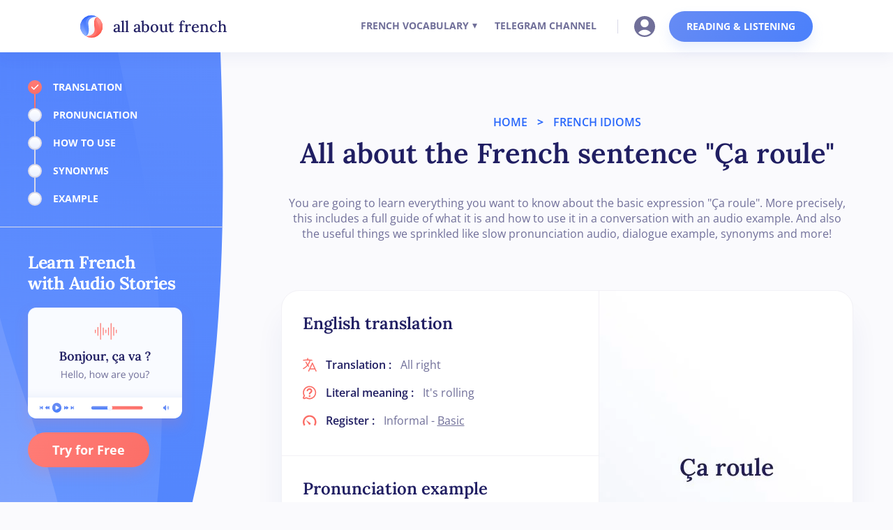

--- FILE ---
content_type: text/html; charset=utf-8
request_url: https://allaboutfrench.com/ca-roule
body_size: 13728
content:
<!DOCTYPE html><html lang="en" data-critters-container> <head><meta charset="utf-8"><meta content="width=device-width, initial-scale=1" name="viewport"><meta name="robots" content="index, follow"><title>Ça roule | Meaning &amp; Pronunciation &amp; Examples</title><meta name="description" content="Ever wanted to know the meaning of ça roule in French? ► Learn the precise definition of ça roule in French and its translation in English."><link rel="canonical" href="https://allaboutfrench.com/ca-roule"><link rel="preload" href="/fonts/lora-v32-latin-500.woff2" as="font" type="font/woff2" crossorigin><link rel="preload" href="/fonts/lora-v32-latin-600.woff2" as="font" type="font/woff2" crossorigin><link rel="preload" href="/fonts/open-sans-v35-latin-regular.woff2" as="font" type="font/woff2" crossorigin><link rel="preload" href="/fonts/open-sans-v35-latin-700.woff2" as="font" type="font/woff2" crossorigin><link rel="preload" href="/fonts/lora-v32-latin-700.woff2" as="font" type="font/woff2" crossorigin><link rel="preload" href="/fonts/open-sans-v35-latin-600.woff2" as="font" type="font/woff2" crossorigin><link rel="preload" href="/fonts/open-sans-v35-latin-600italic.woff2" as="font" type="font/woff2" crossorigin><link rel="preload" href="/fonts/open-sans-v35-latin-italic.woff2" as="font" type="font/woff2" crossorigin><link rel="preload" href="/fonts/lora-v32-latin-regular.woff2" as="font" type="font/woff2" crossorigin><link rel="preload" href="/images/pause-icon.webp" as="image" type="image/webp" crossorigin><link rel="sitemap" href="/sitemap-index.xml"><link rel="icon" href="/favicon.webp" type="image/x-icon"><link rel="icon" href="/favicon.svg" type="image/svg+xml"><link rel="apple-touch-icon" href="/apple-touch-icon.png"><meta property="og:site_name" content="All About French"><meta property="og:type" content="website"><meta property="og:title" content="Ça roule | Meaning &#38; Pronunciation &#38; Examples"><meta property="og:description" content="Ever wanted to know the meaning of ça roule in French? ► Learn the precise definition of ça roule in French and its translation in English."><meta property="og:url" content="https://allaboutfrench.com/ca-roule"><meta property="og:image" content="https://assets.allaboutfrench.com/en/images/words/ca-roule-aesthetic-french-quote.webp"><style>html{font-family:sans-serif;-ms-text-size-adjust:100%;-webkit-text-size-adjust:100%}body{margin:0}footer,menu,nav,section{display:block}audio{display:inline-block;vertical-align:baseline}audio:not([controls]){display:none;height:0}a{background-color:transparent}a:active,a:hover{outline:0}h1{font-size:2em;margin:.67em 0}img{border:0}button,input{color:inherit;font:inherit;margin:0}button{overflow:visible}button{text-transform:none}button{-webkit-appearance:button;cursor:pointer}button::-moz-focus-inner,input::-moz-focus-inner{border:0;padding:0}input{line-height:normal}input[type=checkbox]{box-sizing:border-box;padding:0}.w-icon-nav-menu:before{content:""}*{-webkit-box-sizing:border-box;-moz-box-sizing:border-box;box-sizing:border-box}html{height:100%}body{margin:0;min-height:100%;background-color:#fff;font-family:Arial,sans-serif;font-size:14px;line-height:20px;color:#333}img{max-width:100%;vertical-align:middle;display:inline-block}.w-inline-block{max-width:100%;display:inline-block}.w-button{display:inline-block;padding:9px 15px;background-color:#3898ec;color:#fff;border:0;line-height:inherit;text-decoration:none;cursor:pointer;border-radius:0}h1,h2,h3{font-weight:700;margin-bottom:10px}h1{font-size:38px;line-height:44px;margin-top:20px}h2{font-size:32px;line-height:36px;margin-top:20px}h3{font-size:24px;line-height:30px;margin-top:20px}p{margin-top:0;margin-bottom:10px}ul{margin-top:0;margin-bottom:10px;padding-left:40px}.w-list-unstyled{padding-left:0;list-style:none}button{border:0;cursor:pointer;-webkit-appearance:button}label{display:block;margin-bottom:5px;font-weight:700}.w-container{margin-left:auto;margin-right:auto;max-width:940px}.w-container:before,.w-container:after{content:" ";display:table;grid-column-start:1;grid-row-start:1;grid-column-end:2;grid-row-end:2}.w-container:after{clear:both}@media screen and (max-width: 991px){.w-container{max-width:728px}}@media screen and (max-width: 479px){.w-container{max-width:none}}@media screen and (max-width: 767px){.w-nav-brand{padding-left:10px}}.w-nav{position:relative;background:#dddddd;z-index:1000}.w-nav:before,.w-nav:after{content:" ";display:table;grid-column-start:1;grid-row-start:1;grid-column-end:2;grid-row-end:2}.w-nav:after{clear:both}.w-nav-brand{position:relative;float:left;text-decoration:none;color:#333}.w-nav-menu{position:relative;float:right}.w-nav-button{position:relative;float:right;padding:18px;font-size:24px;display:none;cursor:pointer;-webkit-tap-highlight-color:rgba(0,0,0,0);tap-highlight-color:rgba(0,0,0,0);-webkit-user-select:none;-moz-user-select:none;-ms-user-select:none;user-select:none}.w-nav-button:focus{outline:0}@media screen and (max-width: 767px){.w-nav-brand{padding-left:10px}}.w-layout-vflex{flex-direction:column;align-items:flex-start;display:flex}.w-layout-blockcontainer{max-width:940px;margin-left:auto;margin-right:auto;display:block}@media screen and (max-width: 991px){.w-layout-blockcontainer{max-width:728px}}@media screen and (max-width: 767px){.w-layout-blockcontainer{max-width:none}}body{color:#333;font-family:Arial,Helvetica Neue,Helvetica,sans-serif;font-size:14px;line-height:20px}h2{margin-top:20px;margin-bottom:10px;font-size:32px;font-weight:700;line-height:36px}h3{margin-top:20px;margin-bottom:10px;font-size:24px;font-weight:700;line-height:30px}p{margin-bottom:10px}a{text-decoration:underline}.navbar-logo-left{z-index:10;background-color:#fff;position:-webkit-sticky;position:sticky;top:0;box-shadow:0 6px 22px #0b378e0f}.navbar-logo-left-container{z-index:5;width:1030px;max-width:100%;background-color:#0000;margin-left:auto;margin-right:auto;padding:15px 20px}.navbar-logo-left-container.shadow-three{width:100%;max-width:1140px;margin-bottom:0;padding-top:0;padding-bottom:0}.container{width:100%;max-width:1050px;margin-left:auto;margin-right:auto}.navbar-wrapper{justify-content:space-between;align-items:center;display:flex}.navbar-brand{flex-direction:row;align-items:center;transition:all .2s;display:flex}.navbar-brand:hover{transform:scale(1.05)}.navbar-brand.w--current{cursor:pointer;transition:all .2s}.navbar-brand.w--current:hover{transform:scale(1.05)}.nav-menu-two{justify-content:space-between;align-items:center;margin-bottom:0;display:flex}.nav-link{color:#706f99;cursor:pointer;border-bottom:3px solid rgba(0,0,0,0);margin:0 5px;padding:27px 10px 25px;font-family:Open Sans,sans-serif;font-size:14px;font-weight:700;line-height:20px;text-decoration:none;transition:all .2s;display:flex}.nav-link:hover{color:#fb6e67;border-bottom:3px solid #fb6e67;padding-top:27px;padding-bottom:25px}.nav-link:focus-visible{outline-offset:0px;color:#0050bd;border-radius:4px;outline:2px solid #0050bd}.nav-link.sub{margin-right:0;padding-right:0}.nav-link.sub:hover{border-bottom-color:#fff;transform:none}.nav-divider{width:1px;height:20px;background-color:#d9d9e8;margin-left:15px;margin-right:15px}.button-primary{color:#fff;cursor:pointer;background-image:linear-gradient(120deg,#668bf4,#4b80fb);border-radius:50px;padding:12px 25px;font-family:Open Sans,sans-serif;font-size:14px;font-weight:700;line-height:20px;transition:all .2s;box-shadow:0 10px 18px #6d96f326}.button-primary:hover{color:#fff;background-color:#32343a;background-image:linear-gradient(#4b80fb,#4b80fb);transform:scale(1.05);box-shadow:0 10px 18px #6d96f359}.button-primary:active{background-color:#43464d}.text-logo{color:#201e62;margin-bottom:0;margin-left:15px;font-family:Lora,sans-serif;font-size:22px;font-weight:500}.image-account-nav{cursor:pointer;margin-left:8px;margin-right:20px;transition:all .2s}.image-account-nav:hover{transform:scale(1.05)}.page-wrapper{padding-left:20px;padding-right:20px;position:relative;overflow:hidden}.h1-center{color:#201e62;text-align:center;margin-top:120px;margin-bottom:33px;font-family:Lora,sans-serif;font-size:50px;font-weight:600}.h1-center.limited-width{max-width:800px;margin-top:15px;margin-left:auto;margin-right:auto;line-height:52px}.h1-center.limited-width.smaller{font-size:40px;line-height:40px}.h1-center.story{margin-top:110px;margin-bottom:25px;font-size:35px}.h1-center.story.p{margin-top:110px;margin-bottom:25px;font-size:35px;line-height:42px}.first-p-center{max-width:800px;color:#706f99;text-align:center;margin-bottom:66px;margin-left:auto;margin-right:auto;font-family:Open Sans,sans-serif;font-size:16px;line-height:22px}.first-p-center.left{text-align:left;margin-bottom:30px;margin-left:0}.first-p-center.left._18{font-size:18px;line-height:25px}.first-p-center.left._18._1050{max-width:1050px;margin-bottom:50px}.first-p-center.left._18._1050.cpt{margin-bottom:30px}.first-p-center.price{border-top-right-radius:26px;border-bottom-right-radius:26px;margin-bottom:40px}.first-p-center.story{margin-bottom:42px;font-size:20px;text-transform:uppercase}.body{background-color:#fafafd}.footer{background-color:#fff;padding:68px 20px 15px;position:relative}.container-footer{width:100%;max-width:1050px;margin-left:auto;margin-right:auto}.footer-wrapper{justify-content:space-between;align-items:flex-start;margin-left:auto;margin-right:auto;display:flex}.footer-content{grid-column-gap:70px;grid-row-gap:40px;grid-template-rows:auto;grid-template-columns:auto auto 1fr;grid-auto-columns:1fr;display:grid}.footer-block{flex-direction:column;justify-content:flex-start;align-items:flex-start;display:flex}.title-small{color:#201e62;margin-bottom:15px;font-family:Open Sans,sans-serif;font-size:14px;font-weight:700;text-decoration:none;transition:all .3s}.title-small:hover{color:#fb6e67;transform:translate(5px)}.title-small.more-gap{margin-top:12px}.footer-link{color:#706f99;margin-top:0;margin-bottom:12px;font-family:Open Sans,sans-serif;font-size:16px;text-decoration:none;transition:all .3s}.footer-link:hover{color:#fb6e67;transform:translate(5px)}.footer-divider{height:1px;max-width:1050px;background-color:#d9d9e8;margin:50px auto 15px}.h2-home-box{color:#201e62;margin-top:22px;font-family:Lora,sans-serif;font-size:24px;font-weight:600;line-height:28px}.h2-home-box.larger{margin-top:0;margin-bottom:40px;font-size:35px}.h2-home-box.larger.top{margin-top:100px;margin-bottom:0;font-size:40px}.h2-home-box.words{margin-top:33px;margin-bottom:35px}.h2-home-box.words.last{margin-bottom:31px}.button-home-box{background-image:linear-gradient(120deg,#ff7c76,#fb6e67);border-radius:50px;margin-top:23px;margin-bottom:29px;padding:15px 25px;font-family:Open Sans,sans-serif;font-size:15px;font-weight:700;transition:all .2s;display:inline-block;box-shadow:0 10px 18px #ef716b26;position:relative;z-index:1}.button-home-box:hover{background-image:linear-gradient(#fb6e67,#fb6e67);transform:scale(1.05);box-shadow:0 10px 18px #ef716b66}.button-home-box.prix{margin-top:26px;margin-bottom:12px;font-size:18px}.button-home-box.prix.cta{margin-top:35px;margin-bottom:63px;position:relative}.button-home-box.prix.cta.left-panel{margin-top:20px;padding-left:35px;padding-right:35px;display:inline-block}.paragraph{color:#706f99;margin-top:50px;margin-bottom:30px;font-family:Open Sans,sans-serif;font-size:16px}.paragraph.white{color:#fff}.paragraph.white.price{margin-top:25px;margin-bottom:15px;font-weight:600;line-height:24px;position:relative}.paragraph.white.price.italic{margin-top:-51px;margin-bottom:50px;font-style:italic;font-weight:400}.paragraph.white.price.less{margin-top:18px;margin-bottom:23px}.block-footer-left{max-width:300px}.footer-sublinks{flex-direction:row;justify-content:center;align-items:center;margin-top:20px;margin-left:auto;margin-right:auto;display:flex}.sublink{color:#706f99;font-family:Open Sans,sans-serif;text-decoration:none}.sublink:hover{color:#fb6e67;border-bottom-color:#ff7c76}.sublink.blue{color:#2867fb}.sublink.blue:hover{color:#fb6e67}.footer-sublink-separator{color:#706f99;margin-left:8px;margin-right:8px}.top-title-left{color:#2867fb;margin-top:120px;font-family:Open Sans,sans-serif;font-size:16px;font-weight:600}.top-title-left.center{text-align:center}.top-title-left.center.smaller.toper{margin-top:90px}.section-1050{max-width:1050px;margin-left:auto;margin-right:auto}.paragraph-link{color:#706f99;cursor:pointer}.paragraph-link:hover{color:#fb6e67}.bolder-bigger-paragraph{color:#2867fb;margin-top:15px;font-family:Lora,sans-serif;font-size:22px;font-weight:600;display:inline-block}.bolder-bigger-paragraph.bigger{margin-bottom:25px;margin-top:-50px;padding-top:80px;font-size:26px}.bolder-bigger-paragraph.bigger.first{padding-top:50px;margin-top:0}.section-1200{max-width:1200px;margin-bottom:100px;margin-left:auto;margin-right:auto}.section-1200.contained-right{margin-bottom:0;padding-bottom:40px;padding-left:75px;padding-right:50px;position:relative;overflow:visible}.price-block-left{border-radius:26px;flex:1;padding:40px 50px 50px}.price-block-left.cta{padding-bottom:0;padding-right:0}.price-block-left.cta.cpt-wrods{padding-right:20px}.h2-white{color:#fff;font-family:Lora,sans-serif;font-size:40px}.h2-white.higher{letter-spacing:-.5px;margin-top:35px;font-size:50px;line-height:60px}.h2-white.higher.spec{max-width:480px;font-weight:700}.h2-white.higher.spec.cpt{max-width:none;margin-top:20px;margin-bottom:0}.h2-white.smaller{letter-spacing:-.5px;padding-top:35px;font-size:25px;font-weight:700;line-height:30px}.image-2{color:#706f99}.cta-box{max-width:1190px;background-color:#386bfb;border-radius:26px;justify-content:space-between;margin-top:40px;margin-left:auto;margin-right:auto;display:flex;box-shadow:10px 0 18px #6d96f326}.cta-box.storyWords{margin-top:40px}.cta-box.mobile{display:none}.image-cta{align-self:flex-end;position:relative;width:auto;height:auto}.vector-blue-bottom{max-width:96%;margin-top:-35px;margin-left:-50px;position:absolute;bottom:0;left:auto}.vector-blue-bottom.mobile{transform-style:preserve-3d}.vector-blue-bottom.v2{bottom:100px}.separator-blue{padding-left:10px;padding-right:10px;font-family:Open Sans,sans-serif;font-weight:800}.play{width:48px;height:74px;cursor:pointer;background-image:linear-gradient(140deg,#4b80fb,#668bf4);border:1px solid #f2f1f6;border-bottom-style:none;padding:0;display:flex}.play:hover{background-image:linear-gradient(140deg,#4b80fb,#4b80fb)}.play.red{background-image:linear-gradient(140deg,#fb6e67,#ff7c76)}.play.red:hover{background-image:linear-gradient(140deg,#fb6e67,#fb6e67)}.play-audio-icon{margin-top:29px;margin-left:16px;transition:all .2s;width:18px;height:20px}.play-audio-icon.alone,.pause-audio-icon.alone{margin-top:17px;margin-left:18px;transition:all .2s;width:14px;height:16px}.pause-audio-icon{margin-top:29px;margin-left:15px;transition:all .2s;display:none;width:18px;height:20px}.page-wrapper-top{grid-template-rows:auto auto;grid-template-columns:1fr 1fr;grid-auto-columns:1fr;display:flex}.left-panel-background{position:-webkit-sticky;position:sticky;top:75px}.div-block-4{width:320px;height:1px;background-color:#d9d9e8;margin-left:-40px}.left-nav-panel{height:985px;margin-top:-985px;padding-left:40px;position:-webkit-sticky;position:sticky;top:75px}.progress-text{color:#fff;margin-bottom:24px;font-family:Open Sans,sans-serif;font-weight:700;line-height:16px;position:relative}.progress-text.last{margin-bottom:0}.progress-text.first{margin-top:2px}.image-4{margin-top:20px;display:block;box-shadow:0 10px 18px #ef716b26}.link-block{text-decoration:none;display:block}.div-block-6{padding-top:40px;padding-bottom:30px;display:flex}.dot-base,.dot-image,.dot-branch{transition:all .3s ease}.dot-base{width:20px;height:20px;background-image:linear-gradient(#fff,#ebf1ff);border:2px solid #d9d9e8;border-radius:20px}.dot-base.checked{background-image:linear-gradient(#ff7c76,#fb6e67);border-width:0}.dot-branch{width:2px;height:20px;background-color:#d9d9e8;justify-content:center;margin-left:auto;margin-right:auto}.dot-branch.checked{background-image:linear-gradient(#ff7c76,#fb6e67)}.navigation{margin-left:16px}.dot-image{margin-top:-2px;padding-left:4px;display:none}.dot-image.checked{display:inline-block}.quote-box{max-width:820px;grid-column-gap:0px;grid-row-gap:16px;background-color:#fff;border:1px solid #f2f1f6;border-radius:26px;grid-template-rows:auto;grid-template-columns:1.25fr 1fr;grid-auto-columns:1fr;margin-left:auto;margin-right:auto;display:grid;box-shadow:0 35px 40px #2431a00f;overflow:hidden}.quote-box-left{word-break:break-all;flex:0 .5 auto;padding-left:30px;padding-right:20px}.quote-box-right{background-image:linear-gradient(45deg,#edf1fa,#fff);border-top-right-radius:26px;border-bottom-right-radius:26px;flex:0 1.5 auto;order:1}.quote-inline{align-items:flex-start;display:flex}.quote-inline.last{padding-bottom:30px}.image-5{border-left:1px solid #f2f1f6;border-top-right-radius:26px;border-bottom-right-radius:26px;width:auto;height:auto}.div-block-9{height:1px;background-color:#f2f1f6;margin:20px -40px 20px -30px}.quote-icon{width:20px;height:20px;margin-right:13px}.div-block-10{margin-bottom:20px;display:flex}.list-text-right{color:#706f99;white-space:normal;word-break:normal;margin-bottom:0;margin-left:9px;font-family:Open Sans,sans-serif;font-size:16px;font-weight:400}.list-text-left{color:#201e62;white-space:nowrap;margin-bottom:0;font-family:Open Sans,sans-serif;font-size:16px;font-weight:600}.list-2{margin-bottom:0;padding-left:0}.audio-player-mini{width:154px;height:50px;background-image:linear-gradient(#668bf4,#4b80fb);border:1px solid #f2f1f6;border-radius:80px;justify-content:flex-start;align-items:center;margin-bottom:35px;margin-right:12px;display:flex;box-shadow:0 10px 18px #6d96f326}.audio-player-mini.red{background-image:linear-gradient(#ff7c76,#fb6e67);margin-right:0;box-shadow:0 10px 18px #ef716b26}.audio-player-mini-left{width:50px;height:50px;cursor:pointer;background-image:linear-gradient(to top,#668bf4,#4b80fb);border:1px solid #f2f1f6;border-radius:80px}.audio-player-mini-left:hover{background-image:linear-gradient(to top,#4b80fb,#4b80fb)}.audio-player-mini-left.red{background-image:linear-gradient(to top,#ff7c76,#fb6e67)}.audio-player-mini-left.red:hover{background-image:linear-gradient(to top,#fb6e67,#fb6e67)}.paragraph-4{color:#fff;margin-bottom:0;margin-left:24px;font-family:Open Sans,sans-serif;font-size:16px;font-weight:600}.paragraph-4.normal{margin-left:16px}.audio-player-duo-box{display:flex}.link-white{color:#fff}.link-white:hover{color:#fb6e67}.bck-loading{height:23px;max-width:509px;background-image:linear-gradient(#fff,#dde7ff);border-radius:50px;align-items:center;margin-top:30px;display:flex;box-shadow:0 10px 18px #7b7b7b26}.loading-red{width:72px;height:19px;background-image:linear-gradient(#ff7c76,#fb6e67);border-radius:50px;justify-content:center;margin-left:2px;display:flex;box-shadow:0 10px 18px #ef716b26}.paragraph-5{z-index:1;color:#fff;padding-left:0;font-family:Open Sans,sans-serif;font-size:12px;font-weight:700;position:absolute}.trapeze-red{width:9px;height:19px;background-image:linear-gradient(#ff918b,rgba(255,255,255,0));display:flex;transform:skew(22deg)}.trapeze-red._1{margin-left:0}.trapeze-red.image-2,.trapeze-red._3{margin-left:9px}.arrow-story{position:relative;top:6px;left:38px}.story-example-prez{max-width:835px;background-image:url(../images/gradient-story-example.svg),linear-gradient(to right,#4b80fb,#668bf4);background-position:1% 101%,0 0;background-repeat:no-repeat,repeat;background-size:auto,auto;background-attachment:scroll,scroll;border:1px solid #f2f1f6;border-radius:32px;margin-left:auto;margin-right:auto;padding-bottom:35px;padding-left:20px;padding-right:20px;box-shadow:0 15px 40px #2431a00f;margin-bottom:-40px}.story-cta-top{color:#fff;text-align:center;padding-top:40px;padding-bottom:25px;font-family:Lora,sans-serif;font-size:35px;font-weight:600;position:relative;line-height:35px}.story-cta-bottom{z-index:1;color:#fff;text-align:center;font-family:Open Sans,sans-serif;font-size:18px;position:relative}.div-block-11{z-index:1}.next-prev{text-align:center;border-radius:80px;flex:1;padding:20px 20px 20px 40px;text-decoration:none}.next-prev:hover{background-image:linear-gradient(to top,#ebf1ff,#fff);border-top-right-radius:0;border-bottom-right-radius:0}.next-block{max-width:954px;background-color:#fff;border:1px solid #f2f1f6;border-radius:80px;margin-bottom:120px;margin-left:auto;margin-right:auto;display:flex;box-shadow:0 35px 40px #2431a00f}.next-back{color:#201e62;text-align:center;border-left:1px solid #ebf1ff;border-right:1px solid #ebf1ff;flex:1;padding:20px;text-decoration:none}.next-back:hover{background-image:linear-gradient(360deg,#ebf1ff,#fff)}.next-next{color:#201e62;text-align:center;border-radius:0 80px 80px 0;flex:1;padding:20px 40px 20px 20px;text-decoration:none}.next-next:hover{background-image:linear-gradient(to top,#ebf1ff,#fff)}.next-text-main{margin-bottom:12px;font-family:Open Sans,sans-serif;font-size:20px;font-weight:700}.next-text-main.left{color:#201e62;text-align:left}.next-text-main.right{text-align:right}.next-text-sec{color:#706f99;margin-bottom:0;font-family:Open Sans,sans-serif;font-size:18px;max-height:43px;overflow:hidden}.next-text-sec.left{text-align:left}.next-text-sec.right{text-align:right;margin-bottom:0}.audio-player{height:82px;background-color:#fff;border-bottom:1px solid #d9d9e8;padding-left:80px;padding-right:80px;display:flex;position:-webkit-sticky;position:sticky;inset:auto 0% -1px;box-shadow:0 -6px 22px #0b378e0f;z-index:2;transition:bottom .3s ease}.audio-player.words{position:relative;bottom:-100px}.audio-player-left{flex:.3 0 auto;align-self:center;margin-top:-14px;margin-right:80px}.audio-player-center{cursor:pointer;flex:1;align-self:center;align-items:center;display:block}.audio-player-right{flex:1;align-self:center;margin-left:80px;display:flex}.play-button-circle{text-align:center;align-items:center;justify-content:center;width:46px;height:46px;cursor:pointer;background-image:linear-gradient(#668bf4,#4b80fb);border-radius:50px;transition:all .2s;display:inline-block;box-shadow:0 10px 18px #6d96f326;margin-top:16px}.play-button-circle:hover{background-image:linear-gradient(#4b80fb,#4b80fb);transform:scale(1.1)}.audio-left-buttons{cursor:pointer;margin-top:14px;padding:12px 6px;transition:all .2s;width:auto;height:auto;max-width:32px}.audio-left-buttons:hover{transform:scale(1.1)}.audio-left-buttons.before{padding-right:12px;max-width:42px}.audio-left-buttons.after{padding-left:12px;max-width:42px}.logo-play-player{margin-top:13px;margin-left:1px}.audio-player-cursor{z-index:1;width:16px;height:16px;background-image:linear-gradient(#fff,#ebf1ff);border-radius:50px;display:flex;position:absolute;box-shadow:0 1px 4px #8fb1ff70}.container-4{max-width:1060px;flex:1;justify-content:space-between;align-self:center;display:flex}.audio-button-feature{width:100px;cursor:pointer;flex-direction:column;justify-content:center;align-items:center;transition:all .2s;display:flex}.audio-button-feature:hover{transform:scale(1.1)}.player-feature-text{color:#706f99;margin-top:7px;margin-bottom:0;font-family:Open Sans,sans-serif;font-size:16px}.audio-player-blue{position:absolute;width:0px;height:10px;cursor:pointer;background-image:linear-gradient(#668bf4,#4b80fb);border-radius:50px;flex:0 auto;display:flex;box-shadow:0 10px 18px #6d96f326}.audio-player-red{width:260px;height:10px;background-image:linear-gradient(#ff7c76,#fb6e67);border-radius:40px;display:flex;box-shadow:0 10px 18px #ef716b12;align-items:center}.player-feature-title{color:#201e62;margin-bottom:0;font-family:Open Sans,sans-serif;font-size:18px;font-weight:700}.player-feature-title.tight{letter-spacing:-.5px}.red-line{width:38px;height:3px;background-image:linear-gradient(#ff7c76,#fb6e67);border-radius:20px;margin-bottom:70px;margin-left:auto;margin-right:auto}.story-main{flex-direction:column;align-items:flex-start;color:#201e62;font-family:Lora,sans-serif;font-size:23px;font-weight:600;line-height:28px;display:table-cell;vertical-align:bottom}.story-translation{display:flex;align-items:baseline;color:#706f99;margin-bottom:60px;font-family:Open Sans,sans-serif;font-size:20px;margin-top:16px}._100px-gap{padding-top:25px;padding-bottom:25px}#titleEN{margin-top:25px}#titleFR{margin-bottom:0}#def{padding-left:50px;padding-right:50px}#translationFeature{margin-left:20px}#speedFeature{margin-right:10px}.abf-fading{margin:-200px 0 -40px;padding:100px 0;background-color:transparent;background-image:linear-gradient(180deg,#fafafd00 0%,#fafafded 50%)}.abf-fading.words{margin-top:-240px;position:relative}@media screen and (max-width: 991px){.navbar-logo-left-container.shadow-three{padding-top:5px;padding-bottom:5px}.container{max-width:728px}.nav-menu-wrapper{background-color:#0000}.nav-menu-two{background-color:#fff;border-top:1px solid #f2f1f6;border-bottom-right-radius:26px;border-bottom-left-radius:26px;flex-wrap:wrap;justify-content:space-around;align-items:center;margin-top:0;padding:20px;display:flex;box-shadow:0 8px 35px #201e621a}.nav-link{padding-left:5px;padding-right:5px}.nav-link.sub:hover{border-bottom-style:solid;border-bottom-color:#fff}.menu-button{padding:12px}.icon{color:#706f99;padding-top:2px}.container-footer{max-width:728px}.footer-wrapper{max-width:600px}.footer-content{grid-column-gap:60px;grid-template-rows:auto auto auto;grid-template-columns:auto}.title-small.more-gap{margin-top:40px}.h2-home-box.larger.top{margin-top:85px}.button-home-box.prix.cta.mobile{z-index:1;margin-top:0;margin-bottom:0}.paragraph.white.price.less{margin-bottom:12px}.top-title-left{margin-top:100px}.top-title-left.center.smaller.toper{margin-top:80px}.section-1200.contained-right{padding-left:20px;padding-right:20px}.price-block-left.cta{padding-left:30px}.price-block-left.cta.mobile{justify-content:space-around;align-items:center;padding-top:0;padding-left:0;display:flex}.h2-white.higher{max-width:550px;font-size:50px;line-height:55px}.h2-white.higher.spec.mobile{z-index:1;margin-top:15px;margin-bottom:15px;font-size:28px;line-height:32px;position:relative}.cta-box{flex-direction:column}.cta-box.mobile{border-radius:0;margin-top:55px;margin-left:-20px;margin-right:-20px;display:block;position:-webkit-sticky;position:sticky;bottom:0}.vector-blue-bottom{max-width:700px;margin-left:-37px;bottom:0;left:35px}.vector-blue-bottom.mobile{margin-left:195px;bottom:0;left:0;transform:scale3d(2.1,1,1)}.vector-blue-bottom.v2{bottom:100px;left:54px}.page-wrapper-top{display:block}.quote-box{max-width:760px}.div-block-11{display:none}.arrow-story{position:relative}.next-block{margin-left:20px;margin-right:20px}.audio-player{height:175px;padding-left:15px;padding-right:15px}.audio-player-left{margin-top:-12px;margin-right:0}.audio-player-center{margin-top:18px;margin-bottom:22px}.audio-player-right{margin-left:0}.audio-left-buttons{padding-left:10px;padding-right:10px;max-width:40px}.audio-left-buttons.before{padding-right:20px;max-width:58px}.audio-left-buttons.after{padding-left:20px;max-width:58px}.container-4{flex-direction:column}.player-feature-text{margin-top:5px}.player-feature-title{font-size:16px}}@media screen and (max-width: 767px){#titleEN{margin-top:16px}#def{padding-left:0;padding-right:0}.navbar-logo-left-container{max-width:100%}.navbar-brand{padding-left:0}.nav-menu-two{flex-direction:column;padding-bottom:30px}.nav-link{padding-top:15px;padding-bottom:15px;display:inline-block}.nav-link:hover{padding-top:15px;padding-bottom:15px}.nav-divider{width:200px;height:1px;max-width:100%;background-color:#f2f1f6;margin-top:10px;margin-bottom:10px}.mobile-margin-top-10{margin-top:10px}.image-account-nav{margin:10px auto}.h1-center{margin-top:90px}.h1-center.limited-width{font-size:32px;line-height:35px}.h1-center.limited-width.smaller{font-size:30px}.first-p-center{margin-bottom:40px}.first-p-center.price{text-align:left}.footer{padding-left:15px;padding-right:15px}.footer-wrapper{flex-direction:column;align-items:center}.footer-content{grid-column-gap:40px;grid-row-gap:40px;grid-template-columns:1fr;margin-top:30px}.footer-block{align-items:center}.title-small.more-gap{margin-top:40px}.footer-divider{z-index:3000;background-color:#f2f1f6;margin-top:60px}.h2-home-box.larger.top{font-size:34px}.h2-home-box.words{margin-top:25px}.paragraph{margin-top:0;margin-bottom:10px}.block-footer-left{grid-column-gap:16px;grid-row-gap:16px;text-align:center;border-bottom:1px solid #f2f1f6;flex-direction:column;grid-template-rows:auto auto;grid-template-columns:1fr 1fr;grid-auto-columns:1fr;justify-content:center;align-items:center;margin-bottom:25px;padding-bottom:50px;display:flex}.top-title-left{margin-top:90px}.top-title-left.center.smaller.toper{margin-top:60px}.bolder-bigger-paragraph.bigger{font-size:24px}.price-block-left{border-top-right-radius:26px;border-bottom-left-radius:0;padding-left:40px;padding-right:40px}.price-block-left.cta{padding-right:30px}.price-block-left.cta.mobile{padding-right:0}.price-block-left.cta.cpt-wrods{padding-top:25px}.h2-white.higher{margin-top:20px;font-size:45px;line-height:50px}.h2-white.higher.spec.mobile{max-width:250px;font-size:26px;line-height:30px}.h2-white.higher.spec.cpt{font-size:37px}.cta-box{flex-direction:column}.image-cta{max-width:93%}.vector-blue-bottom{max-width:122%;border-top-right-radius:30px;margin-left:-47px;margin-right:-50px;display:none;position:absolute}.vector-blue-bottom.mobile{margin-left:53px;display:block;transform:scale3d(1.3,1,1)}.quote-box{max-width:420px;grid-template-rows:auto auto;grid-template-columns:1fr}.quote-box-right{text-align:center;background-image:linear-gradient(to right,#668bf4,#ff7c76);border-bottom:1px solid #f2f1f6;border-top-left-radius:26px;border-bottom-right-radius:0;border-bottom-left-radius:0;display:none}.image-5{border-top-left-radius:26px;border-bottom-right-radius:0;border-bottom-left-radius:0;margin-left:10px;margin-right:10px}.div-block-9{margin-top:12px}.next-prev{border-radius:24px;padding-left:30px;padding-right:15px}.next-prev:hover{border-top-right-radius:24px;border-bottom-left-radius:0}.next-block{border-radius:24px;flex-direction:column;margin-bottom:100px}.next-back{border-style:solid none;border-top-width:1px;border-top-color:#ebf1ff;border-bottom-width:1px;border-bottom-color:#ebf1ff;padding-left:15px;padding-right:15px}.next-next{border-radius:0 0 24px 24px;padding-left:15px;padding-right:30px}.next-text-main{font-size:18px}.next-text-sec{font-size:16px}}@media screen and (max-width: 479px){.container{max-width:none}.nav-menu-two{flex-direction:column}.page-wrapper{padding-left:15px;padding-right:15px}.h1-center{margin-top:80px;font-size:40px;line-height:40px}.h1-center.limited-width{font-size:25px;line-height:26px}.h1-center.limited-width.smaller{line-height:30px}.container-footer{max-width:none}.h2-home-box.larger{margin-bottom:20px;line-height:35px}.h2-home-box.larger.top{margin-top:70px;font-size:30px}.h2-home-box.words{font-size:22px}.button-home-box.prix{margin-left:20px;margin-right:20px;padding-left:48px;padding-right:48px}.button-home-box.prix.cta{text-align:center;padding-left:20px;padding-right:20px;display:block}.button-home-box.prix.cta.mobile{margin-left:15px;margin-right:0;padding:10px 16px;font-size:16px}.paragraph.white.price{line-height:20px}.paragraph.white.price.italic{text-align:center;font-size:14px}.top-title-left{margin-top:60px}.top-title-left.smaller{font-size:13px;line-height:18px}.top-title-left.center.smaller.toper{margin-top:40px}.section-1200.contained-right{padding-left:15px;padding-right:15px}.price-block-left{padding-top:40px;padding-left:15px;padding-right:15px}.price-block-left.cta{padding-left:20px;padding-right:20px}.price-block-left.cta.mobile{margin-left:15px;margin-right:15px}.price-block-left.cta.cpt-wrods{padding-top:15px}.h2-white.higher{font-size:35px;line-height:40px}.h2-white.higher.spec{font-size:33px}.h2-white.higher.spec.mobile{max-width:320px;font-size:18px;line-height:22px}.h2-white.higher.spec.cpt{font-size:28px}.cta-box.mobile{margin-left:-15px;margin-right:-15px}.vector-blue-bottom.mobile{max-width:320px;margin-left:0;transform:none}.separator-blue{padding-left:4px;padding-right:4px}.quote-inline.last{padding-bottom:0}.image-5{max-width:93%;border-left-style:none;border-radius:24px 24px 0 0}.div-block-9{margin-top:0}.div-block-10{margin-bottom:30px;display:block}.div-block-10.last{margin-bottom:25px}.list-text-right{margin-left:0;padding-top:5px;display:flex}.list-text-left{padding-bottom:5px}.audio-player-mini{width:140px;margin-bottom:15px;display:inline-block}.audio-player-mini.red{margin-bottom:35px;margin-left:0}.audio-player-mini-left{margin-top:-1px}.paragraph-4{margin-top:-35px;margin-left:69px}.paragraph-4.normal{margin-left:62px}.audio-player-duo-box{grid-column-gap:16px;grid-row-gap:16px;grid-template-rows:auto auto;grid-template-columns:1fr 1fr;grid-auto-columns:1fr;margin-left:-7px;margin-right:-7px;display:inline-block}.story-cta-top{padding-top:25px;padding-bottom:10px;font-size:26px}.story-cta-bottom{margin-bottom:0;font-size:16px}.next-block{margin-top:-15px;margin-bottom:80px}.audio-player{padding-left:10px;padding-right:10px}.audio-button-feature{width:72px}.player-feature-text{margin-top:3px;font-size:14px}}#w-node-ca44b512-1725-1e8f-6563-fa91308b8c76-308b8c70,#w-node-ca44b512-1725-1e8f-6563-fa91308b8c7f-308b8c70,#w-node-ca44b512-1725-1e8f-6563-fa91308b8c8a-308b8c70{grid-area:span 1 / span 1 / span 1 / span 1}@media screen and (max-width: 991px){#w-node-ca44b512-1725-1e8f-6563-fa91308b8c8a-308b8c70{grid-area:1 / 1 / 2 / 2}}@media screen and (max-width: 767px){#w-node-b4065e38-dc5b-342e-4486-bfd0611cbb5d-643432f0{order:-9999;justify-self:stretch}}@font-face{font-display:swap;font-family:Lora;font-style:normal;font-weight:400;src:url(/fonts/lora-v32-latin-regular.woff2) format("woff2")}@font-face{font-display:swap;font-family:Lora;font-style:normal;font-weight:500;src:url(/fonts/lora-v32-latin-500.woff2) format("woff2")}@font-face{font-display:swap;font-family:Lora;font-style:normal;font-weight:600;src:url(/fonts/lora-v32-latin-600.woff2) format("woff2")}@font-face{font-display:swap;font-family:Lora;font-style:normal;font-weight:700;src:url(/fonts/lora-v32-latin-700.woff2) format("woff2")}@font-face{font-display:swap;font-family:Open Sans;font-style:normal;font-weight:400;src:url(/fonts/open-sans-v35-latin-regular.woff2) format("woff2")}@font-face{font-display:swap;font-family:Open Sans;font-style:italic;font-weight:400;src:url(/fonts/open-sans-v35-latin-italic.woff2) format("woff2")}@font-face{font-display:swap;font-family:Open Sans;font-style:normal;font-weight:600;src:url(/fonts/open-sans-v35-latin-600.woff2) format("woff2")}@font-face{font-display:swap;font-family:Open Sans;font-style:italic;font-weight:600;src:url(/fonts/open-sans-v35-latin-600italic.woff2) format("woff2")}@font-face{font-display:swap;font-family:Open Sans;font-style:normal;font-weight:700;src:url(/fonts/open-sans-v35-latin-700.woff2) format("woff2")}body{-webkit-font-smoothing:antialiased;-moz-osx-font-smoothing:grayscale;-o-font-smoothing:antialiased}.submenu[data-astro-cid-3ef6ksr2]{display:none;list-style:none;position:absolute;background-color:#fff;border-radius:20px;box-shadow:#2431a00f 0 35px 40px;border-width:1px;border-color:#f2f1f6;border-style:solid;padding-top:4px;z-index:1;margin-top:230px;padding-left:25px;padding-bottom:22px;width:190px;transition-property:all;transition-duration:.2s;transition-timing-function:ease}.submenu-item[data-astro-cid-3ef6ksr2],.submenu-link[data-astro-cid-3ef6ksr2]{font-weight:700;color:#706f99;font-family:Open Sans,sans-serif;cursor:pointer;text-decoration-line:none;padding-top:18px;padding-right:13px}.submenu-link[data-astro-cid-3ef6ksr2]:hover{color:#fb6e67}.has-submenu[data-astro-cid-3ef6ksr2]:hover .submenu[data-astro-cid-3ef6ksr2]{display:block}.has-submenu[data-astro-cid-3ef6ksr2]{display:flex;align-items:center;padding-right:10px}.chevron[data-astro-cid-3ef6ksr2]{display:inline-block;transition:transform .3s ease-in-out;margin-top:-4px;margin-left:5px;color:#706f99}.has-submenu[data-astro-cid-3ef6ksr2]:hover .chevron[data-astro-cid-3ef6ksr2]{transform:rotate(180deg);color:#fb6e67}.menu-toggle[data-astro-cid-3ef6ksr2]{display:none}.hamburger[data-astro-cid-3ef6ksr2]{display:none;cursor:pointer;padding:12px;border-radius:8px;margin-bottom:0}.hamburger[data-astro-cid-3ef6ksr2]:hover{background-color:#f2f1f6}.line[data-astro-cid-3ef6ksr2]{display:block;width:20px;height:3px;margin:3px auto;background-color:#706f99;transition:transform .3s ease-in-out}.menu-toggle[data-astro-cid-3ef6ksr2]:checked~.nav-menu-wrapper[data-astro-cid-3ef6ksr2]{display:block}.menu-toggle[data-astro-cid-3ef6ksr2]:checked~.hamburger[data-astro-cid-3ef6ksr2] .line[data-astro-cid-3ef6ksr2]:nth-child(1){transform:rotate(45deg) translate(5px,4px)}.menu-toggle[data-astro-cid-3ef6ksr2]:checked~.hamburger[data-astro-cid-3ef6ksr2] .line[data-astro-cid-3ef6ksr2]:nth-child(2){opacity:0}.menu-toggle[data-astro-cid-3ef6ksr2]:checked~.hamburger[data-astro-cid-3ef6ksr2] .line[data-astro-cid-3ef6ksr2]:nth-child(3){transform:rotate(-45deg) translate(5px,-4px)}@media (max-width: 767px){.last-button-nav[data-astro-cid-3ef6ksr2]{margin-top:13px}}@media (max-width: 991px){.hamburger[data-astro-cid-3ef6ksr2]{display:block}.nav-menu-wrapper[data-astro-cid-3ef6ksr2]{display:none;position:absolute;top:55px;right:0;width:100%;text-align:right}.submenu[data-astro-cid-3ef6ksr2]{margin-top:220px;padding:0 0 20px 25px;text-align:left}.nav-menu-wrapper[data-astro-cid-3ef6ksr2] li[data-astro-cid-3ef6ksr2]{margin:0}.menu-toggle[data-astro-cid-3ef6ksr2]:checked~.nav-menu-wrapper[data-astro-cid-3ef6ksr2]{display:block}.menu-toggle[data-astro-cid-3ef6ksr2]:checked~.hamburger[data-astro-cid-3ef6ksr2] .line[data-astro-cid-3ef6ksr2]:nth-child(1){transform:rotate(45deg) translate(5px,4px)}.menu-toggle[data-astro-cid-3ef6ksr2]:checked~.hamburger[data-astro-cid-3ef6ksr2] .line[data-astro-cid-3ef6ksr2]:nth-child(2){opacity:0}.menu-toggle[data-astro-cid-3ef6ksr2]:checked~.hamburger[data-astro-cid-3ef6ksr2] .line[data-astro-cid-3ef6ksr2]:nth-child(3){transform:rotate(-45deg) translate(5px,-4px)}}.submenu2{display:none;list-style:none;position:absolute;background-color:#fff;border-radius:20px;box-shadow:rgba(36, 49, 160, 0.06) 0px 35px 40px 0px;border-width:1px;border-color:#f2f1f6;border-style:solid;padding-top:4px;z-index:2;margin-top:-360px;margin-left:-40px;padding-left:25px;padding-bottom:12px;width:90px;transition-property:all;transition-duration:200ms;transition-timing-function:ease}.submenu-item2,.submenu-link2{font-weight:700;color:#706f99;font-family:"Open Sans", sans-serif;cursor:pointer;text-decoration-line:none;padding-top:10px;padding-right:13px}.submenu-link2:hover{color:#fb6e67}.has-submenu2:hover .submenu2{display:block}.has-submenu2{display:flex;align-items:center;padding-right:10px;padding-top:18px;padding-left:0px;margin-bottom:0;margin-top:0;z-index:2}@media (max-width: 991px){.submenu2{margin-top:-300px}.has-submenu2{padding-top:0px}}</style><link rel="stylesheet" href="/_astro/_story_.404352fa.css" media="print" onload="this.media='all'"><noscript><link rel="stylesheet" href="/_astro/_story_.404352fa.css"></noscript></head><body class="body"> <script defer src="/scripts/tmtc.js"></script> <div class="navbar-logo-left" data-astro-cid-3ef6ksr2> <div class="navbar-logo-left-container shadow-three w-nav" data-astro-cid-3ef6ksr2> <div class="container" data-astro-cid-3ef6ksr2> <div class="navbar-wrapper" data-astro-cid-3ef6ksr2> <a href="/" aria-current="page" class="navbar-brand w-nav-brand w--current" data-astro-cid-3ef6ksr2> <img src="/images/all-about-french-rounded-logo.svg" width="32" height="32" alt="All About French Logo" class="logo" data-astro-cid-3ef6ksr2> <p class="text-logo" data-astro-cid-3ef6ksr2>all about french</p> </a> <input type="checkbox" class="menu-toggle" id="menu-toggle" data-astro-cid-3ef6ksr2> <label class="hamburger" for="menu-toggle" data-astro-cid-3ef6ksr2> <span class="line" data-astro-cid-3ef6ksr2></span> <span class="line" data-astro-cid-3ef6ksr2></span> <span class="line" data-astro-cid-3ef6ksr2></span> </label> <nav role="navigation" class="nav-menu-wrapper w-nav-menu" data-astro-cid-3ef6ksr2> <ul role="list" class="nav-menu-two w-list-unstyled" data-astro-cid-3ef6ksr2> <li class="has-submenu" data-astro-cid-3ef6ksr2> <a href="/french-words" class="nav-link sub" data-astro-cid-3ef6ksr2>FRENCH VOCABULARY<br data-astro-cid-3ef6ksr2></a> <span class="chevron" data-astro-cid-3ef6ksr2>&#9662;</span> <ul class="submenu" data-astro-cid-3ef6ksr2> <li class="submenu-item" data-astro-cid-3ef6ksr2><a class="submenu-link" href="/french-phrases" data-astro-cid-3ef6ksr2>FRENCH PHRASES</a></li> <li class="submenu-item" data-astro-cid-3ef6ksr2><a class="submenu-link" href="/french-idioms" data-astro-cid-3ef6ksr2>FRENCH IDIOMS</a></li> <li class="submenu-item" data-astro-cid-3ef6ksr2><a class="submenu-link" href="/french-sayings" data-astro-cid-3ef6ksr2>FRENCH SAYINGS</a></li> <li class="submenu-item" data-astro-cid-3ef6ksr2><a class="submenu-link" href="/french-quotes" data-astro-cid-3ef6ksr2>FRENCH QUOTES</a></li> </ul> </li> <li data-astro-cid-3ef6ksr2> <a href="/telegram-french-group" class="nav-link" data-astro-cid-3ef6ksr2>TELEGRAM CHANNEL</a> </li> <li data-astro-cid-3ef6ksr2> <div class="nav-divider" data-astro-cid-3ef6ksr2></div> </li> <li data-astro-cid-3ef6ksr2> <a href="/login" rel="nofollow" aria-label="Go to your account" data-astro-cid-3ef6ksr2> <img src="/images/account.svg" width="30" height="30" alt="Go to your account" class="image-account-nav" data-astro-cid-3ef6ksr2> </a> </li> <li class="mobile-margin-top-10" data-astro-cid-3ef6ksr2> <a href="/french-reading" class="button-primary w-button last-button-nav" data-astro-cid-3ef6ksr2>
READING &amp; LISTENING
</a> </li> </ul> </nav> <div class="menu-button w-nav-button" data-astro-cid-3ef6ksr2> <div class="icon w-icon-nav-menu" data-astro-cid-3ef6ksr2></div> </div> </div> </div> </div> </div>   <script defer src="/scripts/audio-player.js"></script> <div class="page-wrapper-top"> <div class="div-block-11"><img src="/images/blus-shape-cropped.svg" height="985" alt width="320" class="left-panel-background"> <div class="w-layout-vflex left-nav-panel"> <div class="div-block-6"> <div> <div> <div class="dot-base checked" data-section="translation"><img src="/images/step-icon.svg" width="16" height="8" alt class="dot-image checked" data-section="translation"></div> <div class="dot-branch checked" data-section="translation"></div> </div> <div> <div class="dot-base" data-section="pronunciation"><img src="/images/step-icon.svg" width="16" height="8" alt class="dot-image" data-section="pronunciation"></div> <div class="dot-branch" data-section="pronunciation"></div> </div> <div> <div class="dot-base" data-section="how-to-use"><img src="/images/step-icon.svg" width="16" height="8" alt class="dot-image" data-section="how-to-use"></div> <div class="dot-branch" data-section="how-to-use"></div> </div> <div> <div class="dot-base" data-section="synonyms"><img src="/images/step-icon.svg" width="16" height="8" alt class="dot-image" data-section="synonyms"></div> <div class="dot-branch" data-section="synonyms"></div> </div> <div> <div class="dot-base" data-section="example"><img src="/images/step-icon.svg" width="16" height="8" alt class="dot-image" data-section="example"></div> </div> </div> <nav class="navigation"> <a href="#translation" class="link-block w-inline-block"> <p class="progress-text first">TRANSLATION</p> </a> <a href="#pronunciation" class="link-block w-inline-block"> <p class="progress-text">PRONUNCIATION</p> </a> <a href="#how-to-use" class="link-block w-inline-block"> <p class="progress-text">HOW TO USE</p> </a> <a href="#synonyms" class="link-block w-inline-block"> <p class="progress-text">SYNONYMS</p> </a> <a href="#example" class="link-block w-inline-block"> <p class="progress-text last">EXAMPLE</p> </a> </nav> <script>
    // Function to check if an element is in the viewport
    function isElementInViewport(el, buffer = 0) {
    var rect = el.getBoundingClientRect();
    var windowHeight = window.innerHeight || document.documentElement.clientHeight;

    // Check if the element is in the viewport, considering the buffer
    return (
        rect.top + buffer <= windowHeight &&
        rect.left >= 0 &&
        rect.bottom >= 0 &&
        rect.right <= (window.innerWidth || document.documentElement.clientWidth)
    );
}

    // Function to add or remove the "checked" class based on scroll
    function updateNavigation() {
        var dotImages = document.querySelectorAll(".dot-image");
        var dotBases = document.querySelectorAll(".dot-base"); 
        var dotBranches = document.querySelectorAll(".dot-branch"); 

        dotImages.forEach(function (dotImage) {
            var sectionId = dotImage.getAttribute("data-section"); // Get the section ID from a data attribute
            var section = document.getElementById(sectionId);

            if (section && isElementInViewport(section, 300)) {
                dotImage.classList.add("checked");
            }
        });

        dotBases.forEach(function (dotBase) {
            var sectionId = dotBase.getAttribute("data-section"); // Get the section ID from a data attribute
            var section = document.getElementById(sectionId);

            if (section && isElementInViewport(section, 300)) {
                dotBase.classList.add("checked");
            }
        });

        dotBranches.forEach(function (dotBranch) {
            var sectionId = dotBranch.getAttribute("data-section"); // Get the section ID from a data attribute
            var section = document.getElementById(sectionId);

            if (section && isElementInViewport(section, 300)) {
                dotBranch.classList.add("checked");
            }
        });
    }

    // Add a scroll event listener to update the navigation on scroll
    window.addEventListener("scroll", updateNavigation);

    // Initial check for the navigation state
    updateNavigation();
</script> </div> <div class="div-block-4"></div> <div> <p class="h2-white smaller">Learn French<br>with Audio Stories</p><img src="/images/french-story-demo.webp" alt height="159" width="221" class="image-4"> <a href="/french-reading" class="button-home-box prix cta left-panel w-button">Try for Free</a> </div> </div> </div> <section class="section-1200 contained-right"> <p class="top-title-left center smaller toper"> <a href="/" class="sublink blue">HOME</a> <span class="separator-blue">&gt;</span> <a class="sublink blue" href="/french-idioms">FRENCH IDIOMS</a><br> </p> <h1 class="h1-center limited-width smaller">All about the French sentence &quot;Ça roule&quot;<br></h1> <p id="translation" class="first-p-center price"></p><p class="first-p-center price">You are going to learn everything you want to know about the basic expression "Ça roule". More precisely, this includes a full guide of what it is and how to use it in a conversation with an audio example. And also the useful things we sprinkled like slow pronunciation audio, dialogue example, synonyms and more!</p><br><p></p> <div class="quote-box"> <div class="quote-box-left"> <h2 class="h2-home-box words">English translation</h2> <ul role="list" class="list-2"> <li class="quote-inline"><img src="/images/translation-icon.svg" alt class="quote-icon"> <div class="div-block-10"> <p class="list-text-left">Translation : <span class="list-text-right">All right</span></p> </div> </li> <li class="quote-inline"><img src="/images/literal-meaning-icon.svg" alt class="quote-icon"> <div class="div-block-10"> <p class="list-text-left">Literal meaning : <span class="list-text-right">It&#39;s rolling</span></p> </div> </li> <li id="pronunciation" class="quote-inline"><img src="/images/register-icon.svg" alt class="quote-icon"> <div class="div-block-10 last"> <p class="list-text-left">Register : <span class="list-text-right">Informal - <a class="paragraph-link" href="/french-idioms#basic">Basic</a></span></p> </div> </li> </ul> <div class="div-block-9"></div> <h2 class="h2-home-box words last">Pronunciation example</h2> <div class="audio-player-duo-box"> <div class="audio-player-mini"> <audio id="audio-0" class="audio" preload="none" title="Slow French pronunciation of ca roule"> <source src="https://assets.allaboutfrench.com/en/audios/slow/ca-roule-slow-french-audio.m4a"> </audio> <div id="audioplayer-0"> <button id="playbutton-0" class="audio-player-mini-left play pButton" aria-label="play audio button"> <img id="playicon-0" class="play-audio-icon alone" alt="play audio button" src="/images/play-icon.webp" style="display: block;" width="13" height="14"> <img id="pauseicon-0" class="pause-audio-icon alone" alt="pause audio button" src="/images/pause-icon.webp" style="display: none;" width="13" height="14"> </button> </div> <p class="paragraph-4">Slow</p> </div> <div class="audio-player-mini red"> <audio id="audio-1" class="audio" preload="none" title="Normal French pronunciation of ca roule"> <source src="https://assets.allaboutfrench.com/en/audios/normal/ca-roule-french-audio.m4a"> </audio> <div id="audioplayer-1"> <button id="playbutton-1" class="audio-player-mini-left red play pButton" aria-label="play audio button"> <img id="playicon-1" class="play-audio-icon alone" alt="play audio button" src="/images/play-icon.webp" style="display: block;" width="13" height="14"> <img id="pauseicon-1" class="pause-audio-icon alone" alt="pause audio button" src="/images/pause-icon.webp" style="display: none;" width="13" height="14"> </button> </div> <p class="paragraph-4 normal">Normal</p> </div> </div> <ul role="list" class="list-2"> <li class="quote-inline last"><img src="/images/IPA-icon.svg" alt class="quote-icon"> <div class="div-block-10"> <p class="list-text-left">IPA : <span class="list-text-right">/ sa ʁul /</span></p> </div> </li> </ul> </div> <div id="w-node-b4065e38-dc5b-342e-4486-bfd0611cbb5d-643432f0" class="quote-box-right"><img src="https://assets.allaboutfrench.com/en/images/words/ca-roule-aesthetic-french-quote.webp" width="362" height="543" alt="aesthetic french quote ca roule" class="image-5"></div> </div> <div class="cta-box mobile"> <div class="price-block-left cta mobile"> <h2 class="h2-white higher spec mobile">Learn French<br>with Audio Stories</h2> <a href="/french-reading" class="button-home-box prix cta mobile w-button">Try for Free</a><img src="/images/waveform-cta.svg" alt class="vector-blue-bottom mobile"> </div> </div> <h2 class="h2-home-box larger top">What does ça roule mean?<br></h2><h3 class="bolder-bigger-paragraph bigger first">Definition</h3><ul class="first-p-center left _18 _1050 cpt"><li>Ça → It/This</li><li>Roule → Rolls</li></ul><p class="first-p-center left _18 _1050 cpt"></p><p class="first-p-center left _18 _1050 cpt"><i>"Ça roule</i>" is an informal way to say in French <i>"OK</i>" or <i>"Alright</i>"  or <i>"Agreed</i>" depending on context.</p><h3 id="how-to-use" class="bolder-bigger-paragraph bigger">How to use</h3><p class="first-p-center left _18 _1050 cpt">Most of the time, it's used to say <i>"OK</i>" or <i>"Alright</i>" or <i>"Agreed</i>". For example, in informal contexts, you can use:</p><ul class="first-p-center left _18 _1050 cpt"><li><a class="paragraph-link" href="/viens-avec-moi">Viens avec moi</a>, s'il te plaît → Come with me, please</li><li>Ça roule, <a class="paragraph-link" href="/jarrive">j'arrive</a> → Alright / OK, I'm coming</li></ul><p></p><p class="first-p-center left _18 _1050 cpt"></p><ul class="first-p-center left _18 _1050 cpt"><li>Je t'attendrai dehors → I will wait for you outside</li><li>Ça roule → Alright / OK</li></ul><p></p><p class="first-p-center left _18 _1050 cpt"></p><ul class="first-p-center left _18 _1050 cpt"><li>Tu peux porter ça à ton frère ? → Can you bring that to your brother?</li><li>Ça roule → Agreed</li></ul><p></p><p class="first-p-center left _18 _1050 cpt">Note that you can also use <i>"Ça marche</i>" (It works) exactly the same way, it's just a bit more formal.</p><p class="first-p-center left _18 _1050 cpt">Finally, for formal contexts, it's better to avoid this expression and use things like <i>"D'accord</i>" (Agreed) or <i>"Avec plaisir</i>" (With pleasure) or simply <i>"Oui</i>" (Yes) instead.</p> <h3 id="fun-stuff" class="bolder-bigger-paragraph bigger">Fun facts</h3><p class="first-p-center left _18 _1050 cpt">In familiar contexts or as a joke, you can also say <i>"Ça roule ma poule</i>" (It rolls my chicken). But be careful because you are implying that the person you are talking to is a chicken...</p> <h3 id="synonyms" class="bolder-bigger-paragraph bigger">Synonyms</h3><ul class="first-p-center left _18 _1050 cpt"><li>Ça marche. (<i>"OK / I agree</i>" → Literally: it works)</li><li><a class="paragraph-link" href="/daccord">D'accord</a>. (<i>"Agreed</i>")</li><li>Je suis <a class="paragraph-link" href="/daccord">d'accord</a>. (<i>"I agree</i>")</li><li>Je suis <a class="paragraph-link" href="/daccord">d'accord</a> avec toi. (<i>"I agree with you</i>")</li><li>J'approuve. (<i>"I approve</i>")</li></ul><p class="first-p-center left _18 _1050 cpt"> </p><div id="example" class="_100px-gap"></div><div class="story-example-prez"> <p class="story-cta-top">↓ Example in a story with translation ↓</p> <p class="story-cta-bottom">Finally, let's see an example in a parallel story with slow audio.</p> </div><section class="section-1050" id="story-wrapper"> <div style="display:table;margin-left:auto;margin-right:auto;"> <p id="titleFR" class="h1-center story p" data-main>Enfin ensemble</p> </div> <p id="titleEN" class="first-p-center story" data-second>Finally together<br></p> <div class="red-line"></div>  <div data-ms-content="!abf-mbrs"> <div id="def"><div class="story-main" data-main>Philippe se réveille avec un grand sourire, parce qu'aujourd'hui, sa petite amie Emily arrive en France.</div><div class="story-translation" data-second>Philippe wakes up with a big smile, because today his girlfriend Emily arrives in France.</div><div class="story-main" data-main>Ils se sont rencontrés il y a six mois à l'université de Nice, où ils étaient étudiants.</div><div class="story-translation" data-second>They met six months ago at the University of Nice, where they were students.</div><div class="story-main" data-main>Mais il ne l'avait pas vu pendant plus d'un mois.</div><div class="story-translation" data-second>But he had not seen her for more than a month.</div><div class="story-main" data-main>Car elle avait décidé de passer du temps avec sa famille en Australie.</div><div class="story-translation" data-second>Because she decided to spend time with her family in Australia.</div><div class="story-main" data-main>Philippe s'habille, mange rapidement, se brosse les dents. Puis se rend à l'aéroport.</div><div class="story-translation" data-second>Philippe gets dressed, eats quickly, brushes his teeth. Then goes to the airport.</div></div> </div> </section>  </section> </div> <div class="abf-fading words"></div><div class="page-wrapper"> <section class="section-1200"> <div class="cta-box storyWords"> <div class="price-block-left cta cpt-wrods" data-main> <div class="bck-loading"> <div class="loading-red"> <p class="paragraph-5">10%</p> <div class="trapeze-red _1"></div> <div class="trapeze-red image-2"></div> <div class="trapeze-red _3"></div> </div> </div><img src="/images/arrow-story.webp" loading="lazy" width="20" height="22" alt class="arrow-story"> <p class="h2-white higher spec cpt">The story just started!</p> <p class="paragraph white price less">Get full access to 365 texts and quizzes, including this one.</p><img src="/images/vector-blue-shape-bottom.svg" loading="lazy" alt class="vector-blue-bottom v2"> <a href="/french-reading" class="button-home-box prix cta w-button">Discover more</a> <p class="paragraph white price italic">Already a member? Full story and quiz <a href="/text-827" rel="nofollow" class="link-white">here</a>.</p> </div><img src="/images/demo-parallel-french-text.webp" loading="lazy" width="508" height="373" alt class="image-cta"> </div> </section>  </div> <div class="next-block"> <a href="/pas-dans-assiette" class="next-prev w-inline-block"> <p class="next-text-main left">← PREVIOUS</p> <p class="next-text-sec left">Je ne suis pas dans mon assiette</p> </a> <a href="/french-words" class="next-back w-inline-block"> <p class="next-text-main">BACK</p> <p class="next-text-sec">To vocabulary list</p> </a> <a href="/tete-a-tete" class="next-next w-inline-block"> <p class="next-text-main right">NEXT →</p> <p class="next-text-sec right">Un tête-à-tête</p> </a> </div> <section class="audio-player words" id="stickyPlayer"> <div class="w-layout-blockcontainer container-4 w-container"> <div class="audio-player-left freeToShow"> <a href="/text-960"><img src="/images/button-previous-story.webp" loading="lazy" width="20" height="21" alt="Go to previous text" class="audio-left-buttons"></a> <img id="previousPhrase2-0" src="/images/button-previous-phrase.webp" loading="lazy" width="24" height="18" alt="Go to previous phrase" class="audio-left-buttons before"> <div id="playbutton2-0" class="play-button-circle"> <img id="playicon2-0" src="/images/play-icon.webp" loading="lazy" width="18" height="20" alt="Play or pause audio" class="logo-play-player"> </div> <img id="nextPhrase2-0" src="/images/button-next-phrase.webp" loading="lazy" width="24" height="18" alt="Go to next phrase" class="audio-left-buttons after"> <a href="/text-970"><img src="/images/button-next-story.webp" loading="lazy" width="20" height="21" alt="Go to next text" class="audio-left-buttons"></a> </div> <div class="audio-player-center freeToShow"> <div id="timeline2-0" class="audio-player-red"> <div id="playhead2-0" class="audio-player-cursor"></div> <div id="secondline2-0" class="audio-player-blue"></div> </div> <audio id="audio2-0" class="audioStory" preload="auto"> <source class="audioSource" src="https://assets.allaboutfrench.com/en/audios/stories-free/story-audio-example_827.m4a"> </audio> </div> <div class="audio-player-right"> <div id="speedFeature" class="audio-button-feature has-submenu2"> <p class="player-feature-title" id="speedTitle">x1</p> <p class="player-feature-text">Speed</p> <menu class="has-submenu2"> <ul class="submenu2"> <li id="audioSpeed050" class="submenu-item2"><span class="submenu-link2">x0.5</span></li> <li id="audioSpeed075" class="submenu-item2"><span class="submenu-link2">x0.75</span></li> <li id="audioSpeed100" class="submenu-item2"><span class="submenu-link2">x1</span></li> <li id="audioSpeed125" class="submenu-item2"><span class="submenu-link2">x1.25</span></li> <li id="audioSpeed150" class="submenu-item2"><span class="submenu-link2">x1.50</span></li> <li id="audioSpeed175" class="submenu-item2"><span class="submenu-link2">x1.75</span></li> <li id="audioSpeed200" class="submenu-item2"><span class="submenu-link2">x2</span></li> </ul> </menu> </div> <div id="scrollMode2-0" class="audio-button-feature freeToShow scrollFeature"> <p class="player-feature-title tight manuAutoScroll">MANUAL</p> <p class="player-feature-text">Mode</p> </div> <div id="translationFeature" class="audio-button-feature"> <p class="player-feature-title showHide">SHOW</p> <p class="player-feature-text">Translation</p> </div> </div> </div> </section> <script defer src="/scripts/story-player-words.js"></script><script>(function(){const al = "[2.3280,12.960,11.568,5.4720,8.6640,11.256,8.8560,5.7120,5.8320,9.8880,9.9840,5.8800,6.2160,3.3175,2.5440,3.4481,3.2400,6.8179,4.1520,4.5714,3.6480,4.8587]";
audioLength = JSON.parse(al)})();</script>  <footer class="footer"> <div class="container-footer"> <div class="footer-wrapper"> <div class="block-footer-left"> <a href="/" class="navbar-brand w-nav-brand"><img src="/images/all-about-french-rounded-logo.svg" width="32" height="32" alt="All About French Logo" class="logo"> <p class="text-logo">all about french</p> </a> <p class="paragraph">Learn French the easy way with bilingual audio stories.</p> <a href="/french-reading" class="button-primary w-button">START LEARNING</a> </div> <div class="footer-content"> <div id="w-node-ca44b512-1725-1e8f-6563-fa91308b8c76-308b8c70" class="footer-block"> <a href="/french-reading" class="title-small">FRENCH READING &amp; LISTENING</a> <a href="/french-reading" class="footer-link">Read French texts with audio</a> <a href="/telegram-french-group" class="title-small more-gap">LEARN FRENCH DAILY ON TELEGRAM</a> <a href="/telegram-french-group" class="footer-link">Visit our French learning channel</a> </div> <div id="w-node-ca44b512-1725-1e8f-6563-fa91308b8c7f-308b8c70" class="footer-block"> <a href="/french-words" class="title-small">FRENCH VOCABULARY</a> <a href="/french-sayings" class="footer-link">French sayings</a> <a href="/french-idioms" class="footer-link">French idioms</a> <a href="/french-phrases" class="footer-link">French phrases</a> <a href="/french-quotes" class="footer-link">French quotes</a> </div> <div id="w-node-ca44b512-1725-1e8f-6563-fa91308b8c8a-308b8c70" class="footer-block"> <a href="/" class="title-small">ALL ABOUT FRENCH</a> <a rel="nofollow" href="/about-us" class="footer-link">About us</a> <a rel="nofollow" href="/contact" class="footer-link">Contact</a> <a rel="nofollow" href="/join" class="footer-link">Pricing</a> <a rel="nofollow" href="/login" class="footer-link">Account</a> </div> </div> </div> </div> <div class="footer-divider"></div> <div class="footer-sublinks"> <a rel="nofollow" href="/privacy-policy" class="sublink w-inline-block"> <p>Privacy Policy</p> </a> <p class="footer-sublink-separator">-</p> <a rel="nofollow" href="/terms-of-service" class="sublink w-inline-block"> <p>Terms</p> </a> </div> </footer> </body></html>

--- FILE ---
content_type: text/css; charset=utf-8
request_url: https://allaboutfrench.com/_astro/_story_.404352fa.css
body_size: 15787
content:
/*! normalize.css v3.0.3 | MIT License | github.com/necolas/normalize.css */html{font-family:sans-serif;-ms-text-size-adjust:100%;-webkit-text-size-adjust:100%}body{margin:0}article,details,figure,footer,main,menu,nav,section,summary{display:block}audio,canvas,progress,video{display:inline-block;vertical-align:baseline}audio:not([controls]){display:none;height:0}[hidden]{display:none}a{background-color:transparent}a:active,a:hover{outline:0}b,strong{font-weight:700}h1{font-size:2em;margin:.67em 0}mark{background:#ff0;color:#000}small{font-size:80%}sub,sup{font-size:75%;line-height:0;position:relative;vertical-align:baseline}sup{top:-.5em}sub{bottom:-.25em}img{border:0}svg:not(:root){overflow:hidden}figure{margin:1em 40px}hr{box-sizing:content-box;height:0}code{font-family:monospace,monospace;font-size:1em}button,input,select,textarea{color:inherit;font:inherit;margin:0}button{overflow:visible}button,select{text-transform:none}button,html input[type=button],input[type=reset]{-webkit-appearance:button;cursor:pointer}button[disabled],html input[disabled]{cursor:default}button::-moz-focus-inner,input::-moz-focus-inner{border:0;padding:0}input{line-height:normal}input[type=checkbox],input[type=radio]{box-sizing:border-box;padding:0}input[type=number]::-webkit-inner-spin-button,input[type=number]::-webkit-outer-spin-button{height:auto}input[type=search]{-webkit-appearance:none}input[type=search]::-webkit-search-cancel-button,input[type=search]::-webkit-search-decoration{-webkit-appearance:none}textarea{overflow:auto}table{border-collapse:collapse;border-spacing:0}td,th{padding:0}@font-face{font-family:webflow-icons;src:url([data-uri]) format("truetype");font-weight:400;font-style:normal}[class^=w-icon-],[class*=" w-icon-"]{font-family:webflow-icons!important;speak:none;font-style:normal;font-weight:400;font-variant:normal;text-transform:none;line-height:1;-webkit-font-smoothing:antialiased;-moz-osx-font-smoothing:grayscale}.w-icon-nav-menu:before{content:""}*{-webkit-box-sizing:border-box;-moz-box-sizing:border-box;box-sizing:border-box}html{height:100%}body{margin:0;min-height:100%;background-color:#fff;font-family:Arial,sans-serif;font-size:14px;line-height:20px;color:#333}img{max-width:100%;vertical-align:middle;display:inline-block}.w-inline-block{max-width:100%;display:inline-block}.w-button{display:inline-block;padding:9px 15px;background-color:#3898ec;color:#fff;border:0;line-height:inherit;text-decoration:none;cursor:pointer;border-radius:0}input.w-button{-webkit-appearance:button}h1,h2,h3,h4{font-weight:700;margin-bottom:10px}h1{font-size:38px;line-height:44px;margin-top:20px}h2{font-size:32px;line-height:36px;margin-top:20px}h3{font-size:24px;line-height:30px;margin-top:20px}h4{font-size:18px;line-height:24px;margin-top:10px}p{margin-top:0;margin-bottom:10px}figure{margin:0 0 10px}ul,ol{margin-top:0;margin-bottom:10px;padding-left:40px}.w-list-unstyled{padding-left:0;list-style:none}.w-embed:before,.w-embed:after{content:" ";display:table;grid-column-start:1;grid-row-start:1;grid-column-end:2;grid-row-end:2}.w-embed:after{clear:both}button,[type=button],[type=reset]{border:0;cursor:pointer;-webkit-appearance:button}.w-form{margin:0 0 15px}.w-form-done{display:none;padding:20px;text-align:center;background-color:#ddd}.w-form-fail{display:none;margin-top:10px;padding:10px;background-color:#ffdede}label{display:block;margin-bottom:5px;font-weight:700}.w-input{display:block;width:100%;height:38px;padding:8px 12px;margin-bottom:10px;font-size:14px;line-height:1.42857143;color:#333;vertical-align:middle;background-color:#fff;border:1px solid #cccccc}.w-input:-moz-placeholder{color:#999}.w-input::-moz-placeholder{color:#999;opacity:1}.w-input::-webkit-input-placeholder{color:#999}.w-input:focus{border-color:#3898ec;outline:0}.w-input[disabled]{cursor:not-allowed}.w-input[disabled]:not(.w-input-disabled){background-color:#eee}textarea.w-input{height:auto}.w-container{margin-left:auto;margin-right:auto;max-width:940px}.w-container:before,.w-container:after{content:" ";display:table;grid-column-start:1;grid-row-start:1;grid-column-end:2;grid-row-end:2}.w-container:after{clear:both}.w-container .w-row{margin-left:-10px;margin-right:-10px}.w-row:before,.w-row:after{content:" ";display:table;grid-column-start:1;grid-row-start:1;grid-column-end:2;grid-row-end:2}.w-row:after{clear:both}.w-row .w-row{margin-left:0;margin-right:0}.w-col{position:relative;float:left;width:100%;min-height:1px;padding-left:10px;padding-right:10px}.w-col .w-col{padding-left:0;padding-right:0}.w-col-3{width:25%}.w-col-4{width:33.33333333%}.w-col-5{width:41.66666667%}.w-col-6{width:50%}.w-col-7{width:58.33333333%}.w-col-8{width:66.66666667%}.w-col-9{width:75%}@media screen and (max-width: 991px){.w-container{max-width:728px}.w-col-stack{width:100%;left:auto;right:auto}}@media screen and (max-width: 767px){.w-row,.w-container .w-row{margin-left:0;margin-right:0}.w-col{width:100%;left:auto;right:auto}}@media screen and (max-width: 479px){.w-container{max-width:none}.w-col{width:100%}}.w-slider{position:relative;height:300px;text-align:center;background:#dddddd;clear:both;-webkit-tap-highlight-color:rgba(0,0,0,0);tap-highlight-color:rgba(0,0,0,0)}.w-slider-mask{position:relative;display:block;overflow:hidden;z-index:1;left:0;right:0;height:100%;white-space:nowrap}.w-slide{position:relative;display:inline-block;vertical-align:top;width:100%;height:100%;white-space:normal;text-align:left}.w-slider-nav{position:absolute;z-index:2;inset:auto 0 0;margin:auto;padding-top:10px;height:40px;text-align:center;-webkit-tap-highlight-color:rgba(0,0,0,0);tap-highlight-color:rgba(0,0,0,0)}.w-slider-nav.w-round>div{border-radius:100%}.w-slider-nav-invert{color:#fff}.w-slider-nav-invert>div{background-color:#2226}.w-slider-arrow-left,.w-slider-arrow-right{position:absolute;width:80px;inset:0;margin:auto;cursor:pointer;overflow:hidden;color:#fff;font-size:40px;-webkit-tap-highlight-color:rgba(0,0,0,0);tap-highlight-color:rgba(0,0,0,0);-webkit-user-select:none;-moz-user-select:none;-ms-user-select:none;user-select:none}.w-slider-arrow-left [class^=w-icon-],.w-slider-arrow-right [class^=w-icon-],.w-slider-arrow-left [class*=" w-icon-"],.w-slider-arrow-right [class*=" w-icon-"]{position:absolute}.w-slider-arrow-left:focus,.w-slider-arrow-right:focus{outline:0}.w-slider-arrow-left{z-index:3;right:auto}.w-slider-arrow-right{z-index:4;left:auto}@media screen and (max-width: 767px){.w-nav-brand{padding-left:10px}}.w-richtext:before,.w-richtext:after{content:" ";display:table;grid-column-start:1;grid-row-start:1;grid-column-end:2;grid-row-end:2}.w-richtext:after{clear:both}.w-richtext ol,.w-richtext ul{overflow:hidden}.w-richtext figure{position:relative;max-width:60%}.w-richtext figure>div:before{cursor:default!important}.w-richtext figure img{width:100%}.w-richtext figure div{font-size:0px;color:transparent}.w-nav{position:relative;background:#dddddd;z-index:1000}.w-nav:before,.w-nav:after{content:" ";display:table;grid-column-start:1;grid-row-start:1;grid-column-end:2;grid-row-end:2}.w-nav:after{clear:both}.w-nav-brand{position:relative;float:left;text-decoration:none;color:#333}.w-nav-menu{position:relative;float:right}.w-nav-button{position:relative;float:right;padding:18px;font-size:24px;display:none;cursor:pointer;-webkit-tap-highlight-color:rgba(0,0,0,0);tap-highlight-color:rgba(0,0,0,0);-webkit-user-select:none;-moz-user-select:none;-ms-user-select:none;user-select:none}.w-nav-button:focus{outline:0}@media screen and (max-width: 767px){.w-nav-brand{padding-left:10px}}.w-layout-grid{grid-row-gap:16px;grid-column-gap:16px;grid-template-rows:auto auto;grid-template-columns:1fr 1fr;grid-auto-columns:1fr;display:grid}.w-layout-vflex{flex-direction:column;align-items:flex-start;display:flex}.w-layout-blockcontainer{max-width:940px;margin-left:auto;margin-right:auto;display:block}@media screen and (max-width: 991px){.w-layout-blockcontainer{max-width:728px}}@media screen and (max-width: 767px){.w-layout-blockcontainer{max-width:none}}body{color:#333;font-family:Arial,Helvetica Neue,Helvetica,sans-serif;font-size:14px;line-height:20px}h2{margin-top:20px;margin-bottom:10px;font-size:32px;font-weight:700;line-height:36px}h3{margin-top:20px;margin-bottom:10px;font-size:24px;font-weight:700;line-height:30px}h4{color:#201e62;margin-top:30px;margin-bottom:10px;font-family:Lora,sans-serif;font-size:18px;font-weight:700;line-height:24px}p{margin-bottom:10px}a{text-decoration:underline}.navbar-logo-left{z-index:10;background-color:#fff;position:-webkit-sticky;position:sticky;top:0;box-shadow:0 6px 22px #0b378e0f}.navbar-logo-left-container{z-index:5;width:1030px;max-width:100%;background-color:#0000;margin-left:auto;margin-right:auto;padding:15px 20px}.navbar-logo-left-container.shadow-three{width:100%;max-width:1140px;margin-bottom:0;padding-top:0;padding-bottom:0}.container{width:100%;max-width:1050px;margin-left:auto;margin-right:auto}.navbar-wrapper{justify-content:space-between;align-items:center;display:flex}.navbar-brand{flex-direction:row;align-items:center;transition:all .2s;display:flex}.navbar-brand:hover{transform:scale(1.05)}.navbar-brand.w--current{cursor:pointer;transition:all .2s}.navbar-brand.w--current:hover{transform:scale(1.05)}.nav-menu-two{justify-content:space-between;align-items:center;margin-bottom:0;display:flex}.nav-link{color:#706f99;cursor:pointer;border-bottom:3px solid rgba(0,0,0,0);margin:0 5px;padding:27px 10px 25px;font-family:Open Sans,sans-serif;font-size:14px;font-weight:700;line-height:20px;text-decoration:none;transition:all .2s;display:flex}.nav-link:hover{color:#fb6e67;border-bottom:3px solid #fb6e67;padding-top:27px;padding-bottom:25px}.nav-link:focus-visible{outline-offset:0px;color:#0050bd;border-radius:4px;outline:2px solid #0050bd}.nav-link.sub{margin-right:0;padding-right:0}.nav-link.sub:hover{border-bottom-color:#fff;transform:none}.nav-divider{width:1px;height:20px;background-color:#d9d9e8;margin-left:15px;margin-right:15px}.button-primary{color:#fff;cursor:pointer;background-image:linear-gradient(120deg,#668bf4,#4b80fb);border-radius:50px;padding:12px 25px;font-family:Open Sans,sans-serif;font-size:14px;font-weight:700;line-height:20px;transition:all .2s;box-shadow:0 10px 18px #6d96f326}.button-primary:hover{color:#fff;background-color:#32343a;background-image:linear-gradient(#4b80fb,#4b80fb);transform:scale(1.05);box-shadow:0 10px 18px #6d96f359}.button-primary:active{background-color:#43464d}.button-primary.minimum{min-width:170px}.button-primary.minimum.white{color:#706f99;background-image:linear-gradient(120deg,#fff,#ebf1ff);margin-bottom:8px;box-shadow:0 10px 18px #ffffff26}.button-primary.minimum.white:hover{box-shadow:0 10px 18px #ffffff4d}.button-primary.squared{width:160px;border-radius:8px;flex-direction:row;justify-content:center;margin-left:59px;font-size:18px;display:flex}.button-primary.margin-top{margin-top:25px}.button-primary.margin-top.centered{width:250px;text-align:center;background-image:linear-gradient(#668bf4,#4b80fb);margin-left:auto;margin-right:auto;font-size:16px;display:block}.button-primary.margin-top.centered:hover{background-image:linear-gradient(#4b80fb,#4b80fb)}.button-primary.margin-top.centered.green{background-image:linear-gradient(#23d180,#1ebf74)}.button-primary.margin-top.centered.green:hover{background-image:linear-gradient(#1ebf74,#1ebf74)}.button-primary.margin-top.centered.red{background-image:linear-gradient(#ff7c76,#fb6e67)}.button-primary.margin-top.centered.red:hover{background-image:linear-gradient(#fb6e67,#fb6e67)}.button-primary.margin-top.centered.orange{background-image:linear-gradient(#ff9d40,#ff9d40)}.text-logo{color:#201e62;margin-bottom:0;margin-left:15px;font-family:Lora,sans-serif;font-size:22px;font-weight:500}.image-account-nav{cursor:pointer;margin-left:8px;margin-right:20px;transition:all .2s}.image-account-nav:hover{transform:scale(1.05)}.page-wrapper{padding-left:20px;padding-right:20px;position:relative;overflow:hidden}.page-wrapper.margin-bottom{padding-bottom:120px}.page-wrapper.overflow{overflow:visible}.page-wrapper._100vh{min-height:100vh}.h1-center{color:#201e62;text-align:center;margin-top:120px;margin-bottom:33px;font-family:Lora,sans-serif;font-size:50px;font-weight:600}.h1-center.contact{margin-top:110px;margin-bottom:60px}.h1-center.contact.popup{line-height:45px}.h1-center.contact.reset{margin-top:40px;margin-bottom:40px;font-size:35px}.section-centered.contact.reset{padding-bottom:10px}.h1-center.left{text-align:left;margin-top:0;line-height:50px}.h1-center.left.about{margin-top:0;margin-bottom:50px}.h1-center.left._40{font-size:41px;line-height:48px}.h1-center.left.h3{margin-bottom:25px;font-size:38px}.h1-center.limited-width{max-width:800px;margin-top:15px;margin-left:auto;margin-right:auto;line-height:52px}.h1-center.limited-width.smaller{font-size:40px;line-height:40px}.h1-center.thinner{max-width:800px;margin-left:auto;margin-right:auto;line-height:52px}.h1-center.story{margin-top:110px;margin-bottom:25px;font-size:35px}.h1-center.story.p{margin-top:110px;margin-bottom:25px;font-size:35px;line-height:42px}.h1-center.story.quiz{margin-top:20px;margin-bottom:25px}.first-p-center{max-width:800px;color:#706f99;text-align:center;margin-bottom:66px;margin-left:auto;margin-right:auto;font-family:Open Sans,sans-serif;font-size:16px;line-height:22px}.first-p-center._22{margin-bottom:20px;font-size:22px}.first-p-center.contact{margin-bottom:30px}.first-p-center.left{text-align:left;margin-bottom:30px;margin-left:0}.first-p-center.left.less-margin{margin-bottom:10px}.first-p-center.left.bigger{margin-left:0;font-size:18px}.first-p-center.left._18{font-size:18px;line-height:25px}.first-p-center.left._18._1050{max-width:1050px;margin-bottom:50px}.first-p-center.left._18._1050.no-margin,.first-p-center.left._18._1050.no-margin.gap{margin-bottom:0}.first-p-center.left._18._1050.cpt{margin-bottom:30px}.first-p-center.left._18._1050.cpt.last{margin-bottom:0}.first-p-center.price{border-top-right-radius:26px;border-bottom-right-radius:26px;margin-bottom:40px}.first-p-center.price.thinner{max-width:780px}.first-p-center.price.larger{max-width:825px}.first-p-center.story{margin-bottom:42px;font-size:20px;text-transform:uppercase}.first-p-center.story.quiz{margin-bottom:42px;font-size:20px;text-transform:none}.text-span-2{border-bottom:3px solid #ff7c76;padding-bottom:2px;display:inline-block}.body{background-color:#fafafd}.blue-bck-left-top{position:absolute;top:-160px;left:-162px}.blue-bck-left-top.fixed{position:fixed;top:-86px}.red-bck-right-top{position:absolute;top:75px;right:-150px}.red-bck-right-top.contact{top:60px}.red-bck-right-top.fixed{position:fixed;top:136px}.red-bck-right-top.fixed.down{top:217px}.footer{background-color:#fff;padding:68px 20px 15px;position:relative}.container-footer{width:100%;max-width:1050px;margin-left:auto;margin-right:auto}.footer-wrapper{justify-content:space-between;align-items:flex-start;margin-left:auto;margin-right:auto;display:flex}.footer-content{grid-column-gap:70px;grid-row-gap:40px;grid-template-rows:auto;grid-template-columns:auto auto 1fr;grid-auto-columns:1fr;display:grid}.footer-block{flex-direction:column;justify-content:flex-start;align-items:flex-start;display:flex}.title-small{color:#201e62;margin-bottom:15px;font-family:Open Sans,sans-serif;font-size:14px;font-weight:700;text-decoration:none;transition:all .3s}.title-small:hover{color:#fb6e67;transform:translate(5px)}.title-small.more-gap{margin-top:12px}.footer-link{color:#706f99;margin-top:0;margin-bottom:12px;font-family:Open Sans,sans-serif;font-size:16px;text-decoration:none;transition:all .3s}.footer-link.forgot-psswd{display:block;margin-top:-5px}.footer-link:hover{color:#fb6e67;transform:translate(5px)}.footer-link.forgot-psswd:hover{cursor:pointer;transform:none}.footer-divider{height:1px;max-width:1050px;background-color:#d9d9e8;margin:50px auto 15px}.footer-divider.small{max-width:572px;margin-top:35px;margin-bottom:30px}.grid-home{max-width:850px;grid-column-gap:57px;grid-row-gap:57px;grid-template-rows:auto;grid-template-columns:1fr 1fr 1fr;margin-left:auto;margin-right:auto}.grid-home-box{text-align:center;background-color:#fff;border:1px solid #f2f1f6;border-radius:26px;box-shadow:0 35px 40px #2431a00f}.h2-home-box{color:#201e62;margin-top:22px;font-family:Lora,sans-serif;font-size:24px;font-weight:600;line-height:28px}.h2-home-box.telegram{margin-top:48px;margin-left:auto;margin-right:auto;font-size:35px}.h2-home-box.larger{margin-top:0;margin-bottom:40px;font-size:35px}.h2-home-box.larger.tg{margin-top:15px;margin-bottom:40px}.h2-home-box.larger.centered{text-align:center;margin-bottom:50px;font-size:40px}.h2-home-box.larger.margin-top{margin-top:120px}.h2-home-box.larger.top{margin-top:100px;margin-bottom:0;font-size:40px}.h2-home-box.words{margin-top:33px;margin-bottom:35px}.h2-home-box.words.last{margin-bottom:31px}.p-home-box{color:#706f99;text-align:left;margin-top:22px;padding-left:32px;padding-right:32px;font-family:Open Sans,sans-serif}.button-home-box{background-image:linear-gradient(120deg,#ff7c76,#fb6e67);border-radius:50px;margin-top:23px;margin-bottom:29px;padding:15px 25px;font-family:Open Sans,sans-serif;font-size:15px;font-weight:700;transition:all .2s;display:inline-block;box-shadow:0 10px 18px #ef716b26;position:relative;z-index:1}.button-home-box:hover{background-image:linear-gradient(#fb6e67,#fb6e67);transform:scale(1.05);box-shadow:0 10px 18px #ef716b66}.button-home-box.minimum{width:170px;margin-top:10px}.button-home-box.minimum.w-button{font-size:20px;width:auto;min-width:170px}.button-home-box.telegram{margin:0 auto}.button-home-box.telegram.box{margin-top:60px;display:inline-block}.button-home-box.telegram.blue{background-image:linear-gradient(#4b80fb,#4b80fb);box-shadow:0 10px 18px #6b88ef26;margin-right:10px;margin-bottom:10px}.button-home-box.telegram.blue:hover{box-shadow:0 10px 18px #6b88ef66}.button-home-box.prix{margin-top:26px;margin-bottom:12px;font-size:18px}.button-home-box.prix.cta{margin-top:35px;margin-bottom:63px;position:relative}.button-home-box.prix.cta.left-panel{margin-top:20px;padding-left:35px;padding-right:35px;display:inline-block}.bandeau-trust{justify-content:center;align-items:center;margin-top:60px;margin-bottom:68px;display:flex}.bandeau-trust.white{background-color:#fff;border-radius:13px;margin-top:90px;margin-bottom:88px;padding:10px;box-shadow:0 4px 6px -4px #0000001a,0 0 0 1px #2431a00d,0 10px 15px -3px #475dab1a}.bandeau-trust.white.telegram{max-width:660px;flex-direction:column;align-items:flex-start;margin-top:75px;margin-left:auto;margin-right:auto}.bandeau-trust.white.spec{margin-top:35px;padding-top:15px;padding-bottom:15px;display:block;box-shadow:0 35px 40px #2431a00f,0 0 0 1px #2431a00d}.bandeau-trust.white.top{max-width:485px;padding-left:0}.bandeau-trust.white.top.center{max-width:500px;margin:40px auto 107px}.bandeau-trust.left{justify-content:flex-start;margin-top:0;margin-bottom:40px}.bandeau-trust.left.tg{margin-bottom:10px}.text-no-margin{color:#201e62;margin-bottom:0;font-family:Open Sans,sans-serif;font-size:14px;font-style:italic;font-weight:600}.text-no-margin.simple{color:#706f99;margin-right:20px;font-size:16px;font-style:normal;font-weight:400}.text-no-margin.simple.no-margin{margin-right:0}.text-span-3{color:#706f99;font-weight:400}.image{margin-right:18px}.image.small-blue-icon{background-image:linear-gradient(120deg,#668bf4,#4b80fb);border-radius:50px;margin-right:12px;padding:5px}.image.small-blue-icon.no-bck{background-image:none;padding:0}.image.small-blue-icon.top{border-radius:12px;margin-right:8px}.image.moi{border-radius:50px;margin-right:18px;box-shadow:0 2px 5px #4b80fb40,0 0 0 1px #f2f1f6}.paragraph{color:#706f99;margin-top:50px;margin-bottom:30px;font-family:Open Sans,sans-serif;font-size:16px}.paragraph.telegram{margin:15px auto}.paragraph.list{margin-top:10px;margin-bottom:5px}.paragraph.small-italic{margin-top:20px;margin-bottom:20px;font-size:14px;font-style:italic}.paragraph.white{color:#fff}.paragraph.white.price{margin-top:25px;margin-bottom:15px;font-weight:600;line-height:24px;position:relative}.paragraph.white.price.join{margin-bottom:45px}.paragraph.white.price.italic{margin-top:-51px;margin-bottom:50px;font-style:italic;font-weight:400}.paragraph.white.price.less{margin-top:18px;margin-bottom:23px}.block-footer-left{max-width:300px}.footer-sublinks{flex-direction:row;justify-content:center;align-items:center;margin-top:20px;margin-left:auto;margin-right:auto;display:flex}.sublink{color:#706f99;font-family:Open Sans,sans-serif;text-decoration:none}.sublink:hover{color:#fb6e67;border-bottom-color:#ff7c76}.sublink.blue{color:#2867fb}.sublink.blue:hover{color:#fb6e67}.footer-sublink-separator{color:#706f99;margin-left:8px;margin-right:8px}.section-centered{grid-column-gap:16px;grid-row-gap:16px;text-align:center;grid-template-rows:auto auto;grid-template-columns:1fr 1fr;grid-auto-columns:1fr;padding-bottom:120px}.section-centered.contact{padding-bottom:100px}.field-label{color:#201e62;text-align:left;font-family:Lora,sans-serif;font-size:16px;font-weight:500}.field-label.hidden{display:none}.text-field{border:1px solid #f2f1f6;border-radius:6px;box-shadow:0 1px 4px #0000000d}.text-field:hover{border-width:1px;border-color:#668bf4}.text-field::-ms-input-placeholder{color:#8f8fa3;font-family:Open Sans,sans-serif}.text-field::placeholder{color:#8f8fa3;font-family:Open Sans,sans-serif}.text-field.contact{color:#706f99;margin-bottom:16px;font-family:Open Sans,sans-serif;font-size:16px}.text-field.contact::-ms-input-placeholder{color:#706f99;font-size:14px}.text-field.contact::placeholder{color:#706f99;font-size:14px}.text-field.contact.long{padding-bottom:60px}.contact-form{max-width:572px;margin-left:auto;margin-right:auto;position:relative;z-index:1}.form-success{background-image:linear-gradient(120deg,#23d180,#1ebf74);border-radius:8px}.form-success-message{color:#fff;margin-bottom:20px;font-family:Open Sans,sans-serif;font-size:18px;font-weight:700}.form-error{background-color:#fff1f0;border:2px solid #fb6e67;border-radius:8px;padding:20px}.form-error-message{color:#b44f4a;font-family:Open Sans,sans-serif;font-size:18px;font-weight:700}.columns-1050{max-width:1050px;align-items:center;margin-left:auto;margin-right:auto;display:flex}.columns-1050._w-border{border-bottom:2px solid #f2f1f6}.columns-1050._w-border.top-aligned{border-bottom-style:none;align-content:flex-start;align-items:flex-start;margin-top:120px}.columns-1050._50{align-items:flex-start}.columns-1050.spec{margin-left:20px;margin-right:25px}.abf-80px-padding{padding-top:80px}.abf-line-full-width{background-color:#f2f1f6;height:3px;border-radius:20px;margin:20px auto 70px}.top-title-left{color:#2867fb;margin-top:120px;font-family:Open Sans,sans-serif;font-size:16px;font-weight:600}.top-title-left.smaller.about{margin-top:70px}.top-title-left.smaller.about.center{text-align:center;margin-bottom:5px}.top-title-left.smaller.about.center.quiz{margin-top:-20px;font-size:20px}.top-title-left.smaller.about.center.anchor{margin-top:0;padding-top:70px}.top-title-left._50-top{margin-top:0;margin-bottom:2px;padding-top:90px}.top-title-left._108-top{margin-top:0;margin-bottom:2px;padding-top:108px}.top-title-left.center{text-align:center}.top-title-left.center.smaller.toper{margin-top:90px}.top-title-left._75-top{margin-top:0;margin-bottom:2px;padding-top:75px}.image-header-right{width:487px;max-width:none;overflow:hidden}.image-header-right.auto{width:auto;border-radius:12px;display:block;overflow:hidden;box-shadow:0 0 0 1px #2431a00d,0 4px 6px -4px #0000001a}.column{grid-column-gap:16px;grid-row-gap:16px;grid-template-rows:auto auto;grid-template-columns:1fr 1fr;grid-auto-columns:1fr}.column.no-padding{padding-left:0;padding-right:25px}.column.no-padding.at-all{padding-right:0;display:block}.column.no-padding-left{padding-left:0;padding-right:10px}.column-2{grid-column-gap:16px;grid-row-gap:16px;flex-direction:column;grid-template-rows:auto auto;grid-template-columns:1fr 1fr;grid-auto-columns:1fr}.column-2.spec,.column-2.no-padding-at-all{padding-left:0;padding-right:0}.h3-opensans{color:#201e62;margin-top:30px;font-family:Open Sans,sans-serif;font-size:16px}.subtext.telegram{color:#706f99;margin:20px auto 30px;font-family:Open Sans,sans-serif;font-weight:600}.div-text-box-tg{margin-left:60px}.section-1050{max-width:1050px;margin-left:auto;margin-right:auto}.section-1050.tg-hidden{border-bottom:2px solid #f2f1f6;padding-bottom:70px}.section-1050.border-and-margin{border-bottom:2px solid #f2f1f6;margin-bottom:50px;padding-bottom:50px}.h3-faq{color:#201e62;font-family:Lora,sans-serif;font-size:18px;font-weight:600}.h3-faq.bigger{margin-top:20px;font-size:20px}.list-faq{padding-left:20px}.paragraph-link{color:#706f99;cursor:pointer}.paragraph-link.white{color:#fff}.paragraph-link:hover,.paragraph-link.red{color:#fb6e67}.paragraph-link.red:hover{color:#b34e49}.usps-div{display:flex}.list-number{color:#706f99;margin-top:25px;padding-left:25px;font-family:Open Sans,sans-serif;list-style-type:decimal}.bolder-bigger-paragraph{color:#2867fb;margin-top:15px;font-family:Lora,sans-serif;font-size:22px;font-weight:600;display:inline-block}.bolder-bigger-paragraph.bigger{margin-bottom:25px;margin-top:-50px;padding-top:80px;font-size:26px}.bolder-bigger-paragraph.bigger.first{padding-top:50px;margin-top:0}.testimonials-grid{grid-column-gap:16px;grid-row-gap:16px;grid-template-rows:auto auto auto;grid-template-columns:1fr 1fr 1fr 1fr;grid-auto-columns:1fr;grid-auto-flow:row;align-items:start;justify-items:stretch;display:grid}.testimonial-box{background-color:#fff;border-radius:16px;padding:26px 24px 24px;box-shadow:0 0 0 1px #2431a00d,0 10px 15px -3px #475dab1a,0 4px 6px -4px #0000001a}.testimonial-box._1-line{margin-top:-19px}.testimonial-box._2-lines{margin-top:-38px}.testimonial-text{color:#201e62;margin-bottom:24px;font-family:Open Sans,sans-serif}.testimonai-author-name{color:#706f99;margin-bottom:0;margin-left:10px;font-family:Open Sans,sans-serif;font-size:12px}.testimonial-author-picture{width:27px;height:27px;border-radius:50px}.testimonial-author{align-items:center;display:flex}.section-1200{max-width:1200px;margin-bottom:100px;margin-left:auto;margin-right:auto}.section-1200.contained-right{margin-bottom:0;padding-bottom:40px;padding-left:75px;padding-right:50px;position:relative;overflow:visible}.section-1200.fore{max-width:1050px;position:relative}.price-block{max-width:1017px;background-color:#fff;border-radius:26px;justify-content:space-between;margin-top:40px;margin-left:auto;margin-right:auto;display:flex;box-shadow:0 0 0 1px #2431a00d,0 10px 15px -3px #475dab1a,0 4px 6px -4px #0000001a}.feature-and-icon{display:flex}.price-features-grid{grid-column-gap:25px;grid-row-gap:20px;grid-template-rows:auto auto auto;grid-template-columns:1fr 1fr;grid-auto-columns:1fr;display:grid}.price-block-separator-left{flex-direction:row;align-items:center;margin-bottom:33px;display:flex}.price-block-left{border-radius:26px;flex:1;padding:40px 50px 50px}.price-block-left.cta{padding-bottom:0;padding-right:0}.price-block-left.cta.cpt-wrods{padding-right:20px}.price-block-left.price{background-color:#386bfb;border-bottom-right-radius:0}.price-block-right{text-align:center;background-color:#fff;border-top-right-radius:26px;border-bottom-right-radius:26px;align-self:stretch;padding-top:20px;padding-left:40px;padding-right:40px;display:flex;position:relative}.separator{width:50px;height:1px;background-color:#e5e7eb;flex:1;align-self:center;margin-left:24px}.check-icon-feature{margin-right:12px}.displayed-price{justify-content:center;display:flex}.h2-white{color:#fff;font-family:Lora,sans-serif;font-size:40px}.h2-white.higher{letter-spacing:-.5px;margin-top:35px;font-size:50px;line-height:60px}.h2-white.higher.spec{max-width:480px;font-weight:700}.h2-white.higher.spec.cpt{max-width:none;margin-top:20px;margin-bottom:0}.h2-white.smaller{letter-spacing:-.5px;padding-top:35px;font-size:25px;font-weight:700;line-height:30px}.price-included{color:#fff;letter-spacing:.7px;align-self:center;margin-bottom:0;font-family:Open Sans,sans-serif}.feature-sub-text{color:#fff;text-align:left;margin-bottom:0;font-family:Open Sans,sans-serif;font-size:16px;font-weight:600}.trial-text{color:#201e62;margin-bottom:32px;font-family:Lora,sans-serif;font-size:24px;font-weight:600}.underline-span{border-bottom:2px solid #ff7c76;display:inline-block}.month-text{color:#706f99;font-family:Open Sans,sans-serif}.italic-text{color:#706f99;font-family:Open Sans,sans-serif;font-style:italic}.prix-main{color:#201e62;margin-bottom:5px;font-family:Open Sans,sans-serif;font-size:48px;font-weight:700;line-height:48px}.prix-second{color:#201e62;font-family:Open Sans,sans-serif;font-size:16px;font-weight:700;line-height:28px}.vector-blue-top{margin-top:-40px;margin-left:-47px;position:absolute;left:auto}.div-block{grid-column-gap:16px;grid-row-gap:16px;flex-direction:column;grid-template-rows:auto auto;grid-template-columns:1fr 1fr;grid-auto-columns:1fr;justify-content:flex-start;margin-top:auto;margin-bottom:auto}.duration-choice{max-width:350px;background-color:#f2f1f6;border-radius:50px;justify-content:flex-start;margin-left:auto;margin-right:auto;display:flex}.selectedpriceoption{z-index:1;cursor:pointer;background-color:#fff;border-radius:50px;margin:3px;display:flex;position:relative;box-shadow:0 0 5px #0000001a}.billed{color:#6b6a95;align-self:center;margin-bottom:0;margin-left:17px;margin-right:7px;font-family:Open Sans,sans-serif;font-weight:600}.billed.right{margin-left:23px}.billed.right.monthly{margin-right:23px}.save{color:#fff;text-align:center;background-image:linear-gradient(to right,#6b92fc,#4b80fb);border-radius:50px;align-self:center;margin-top:7px;margin-bottom:7px;margin-right:12px;padding:1px 10px;font-family:Open Sans,sans-serif;font-size:12px;font-weight:700}.white-section{background-color:#fff;margin-left:-20px;margin-right:-20px;padding:70px 0 35px}.container-white,.container-2{margin-left:0;margin-right:0}.stories-slider{height:auto;background-color:#0000;margin-left:auto;margin-right:auto}.stories-slide-wrapper{max-width:300px;border:1px solid #f2f1f6;border-radius:25px;margin-right:15px;box-shadow:0 20px 40px #2431a008}.story-card{background-color:#fff;border-radius:25px;flex-direction:column;align-items:flex-start;padding:0;display:flex;box-shadow:0 35px 40px #2431a00f,0 20px 40px #2431a008}.story-card-bottom{height:124px;border-top:1px solid #f2f1f6;align-self:stretch;align-items:center;margin-top:0;padding-left:20px;padding-right:20px;display:block}.story-title-english{height:50px;color:#706f99;align-items:center;margin-top:6px;margin-bottom:7px;font-family:Lora,sans-serif;font-size:20px;font-weight:600;line-height:22px;display:flex}.story-slider-left{width:60px;justify-content:center;align-items:center;margin-bottom:60px;margin-left:80px;display:flex;left:-70px}.story-slider-left:focus-visible{outline-offset:0px;border-radius:5px;outline:2px solid #0050bd}.slider-arrow-embed{color:#1a1b1f;border-radius:50px;box-shadow:0 0 14px #17389133}.story-slider-right{width:60px;justify-content:center;align-items:center;margin-bottom:60px;margin-right:80px;display:flex;right:-70px}.story-slider-right:focus-visible{outline-offset:0px;border-radius:5px;outline:2px solid #0050bd}.story-slide-nav{display:block}.story-title-french{height:140px;color:#373b56;text-align:center;justify-content:center;align-items:center;margin-bottom:0;font-family:Lora,sans-serif;font-size:22px;font-weight:600;line-height:24px;display:flex}.button-story-card{border-radius:10px;font-family:Open Sans,sans-serif;font-size:18px;font-weight:700;line-height:16px;transition:all .2s;box-shadow:0 10px 18px #6d96f326}.button-story-card:hover{transform:scale(1.05);box-shadow:0 10px 18px #6d96f359}.button-story-card.green{background-image:linear-gradient(to top,#1ebf74,#23d180)}.button-story-card.green:hover{background-image:linear-gradient(to top,#1ebf74,#1ebf74)}.button-story-card.blue{background-image:linear-gradient(#668bf4,#4b80fb)}.button-story-card.blue:hover{background-image:linear-gradient(#4b80fb,#4b80fb)}.button-story-card.orange{background-image:linear-gradient(#ffb167,#ff9d40)}.button-story-card.orange:hover{background-image:linear-gradient(#ff9d40,#ff9d40)}.button-story-card.red{background-image:linear-gradient(#ff7c76,#fb6e67)}.button-story-card.red:hover{background-image:linear-gradient(#fb6e67,#fb6e67)}.mask-slider-stories{padding:14px 20px 70px}.story-card-top{height:176px;border-top-left-radius:25px;border-top-right-radius:25px;align-self:stretch;padding-left:20px;padding-right:20px}.story-card-top.green{background-image:linear-gradient(331deg,rgba(30,191,116,.23),rgba(35,209,128,.05) 75%);align-self:stretch}.story-card-top.blue{background-image:linear-gradient(331deg,rgba(102,139,244,.23),rgba(75,128,251,.05) 75%)}.story-card-top.orange{background-image:linear-gradient(331deg,rgba(255,177,103,.23),rgba(255,157,64,.05) 75%)}.story-card-top.red{background-image:linear-gradient(331deg,rgba(255,124,118,.23),rgba(251,110,103,.05) 75%)}.pill-top{width:87px;grid-column-gap:0px;grid-row-gap:16px;background-image:linear-gradient(#23d180,#1ebf74);border-radius:15px;grid-template-rows:auto auto;grid-template-columns:1fr 1fr;grid-auto-columns:1fr;justify-content:center;align-items:center;margin-top:15px;padding-top:0;padding-bottom:0;display:flex}.pill-top.blue{background-image:linear-gradient(#668bf4,#4b80fb)}.pill-top.orange{background-image:linear-gradient(#ffb167,#ff9d40)}.pill-top.red{background-image:linear-gradient(#ff7c76,#fb6e67)}.story-level-card{color:#fff;margin-bottom:0;font-family:Open Sans,sans-serif;font-weight:700}.story-level-card.right{padding-left:4px}.filter-box{max-width:300px;background-color:#fff;border-radius:8px;margin-bottom:0;margin-left:auto;margin-right:auto;box-shadow:0 35px 40px #2431a00f}.filter-box.larger{max-width:500px}.filter-box-bottom{border-bottom:1px solid #f2f1f6;border-left:1px solid #f2f1f6;border-right:1px solid #f2f1f6;border-bottom-right-radius:8px;border-bottom-left-radius:8px;align-content:space-around;justify-content:space-between;display:flex}.filter-box-top{border-top-left-radius:8px;border-top-right-radius:8px;flex-direction:row;justify-content:center;display:flex}.filter-button{color:#fff;border-top:1px solid #f2f1f6;border-bottom:1px solid #f2f1f6;border-left:1px solid #f2f1f6;flex:1;align-self:center;padding-top:14px;padding-bottom:14px}.filter-button.left-green{background-image:linear-gradient(135deg,#23d180,#1ebf74);border-top-left-radius:8px;text-decoration:none}.filter-button.left-green:hover{background-image:linear-gradient(#1ebf74,#1ebf74);box-shadow:0 2px 15px #23d1804d}.filter-button.left-green.center{border-top-left-radius:0}.filter-button.left-green.center.right{border-top-right-radius:8px}.filter-button.right-red{background-image:linear-gradient(135deg,#ff7c76,#fb6e67);border-right:1px solid #f2f1f6;border-top-right-radius:8px;text-decoration:none}.filter-button.right-red:hover{background-image:linear-gradient(#fb6e67,#fb6e67);box-shadow:0 2px 15px #ff7c764d}.filter-button.right-red.center{border-top-right-radius:0}.filter-button.blue{background-image:linear-gradient(135deg,#6b92fc,#4b80fb);text-decoration:none}.filter-button.blue:hover{background-image:linear-gradient(#4b80fb,#4b80fb);box-shadow:0 2px 15px #6b92fc4d}.filter-button.blue.left{border-top-left-radius:8px}.filter-button.orange{background-image:linear-gradient(135deg,#ffb167,#ff9d40);text-decoration:none}.filter-button.orange:hover{background-image:linear-gradient(#ff9d40,#ff9d40);box-shadow:0 2px 15px #ff9d404d}.filter-button.orange.right{border-top-right-radius:8px}.filter-button.orange.left{border-top-left-radius:8px}.paragraph-3{color:#706f99;margin-bottom:0;font-family:Open Sans,sans-serif;font-size:16px;line-height:24px}.level-filter-text{text-align:center;margin-bottom:0;padding-left:17px;padding-right:17px;font-family:Open Sans,sans-serif;font-size:18px;font-weight:700}.image-2{color:#706f99}.text-above-form{text-align:center;margin-top:-10px;margin-bottom:40px;font-family:Open Sans,sans-serif;font-size:16px;color:#706f99}.text-above-form.bandeau{text-align:center;max-width:700px;margin:50px auto -50px;font-size:16px;color:#fff;font-weight:600;background-image:linear-gradient(140deg,#4b80fb,#668bf4);border-radius:20px;padding:5px 20px}.cta-box{max-width:1190px;background-color:#386bfb;border-radius:26px;justify-content:space-between;margin-top:40px;margin-left:auto;margin-right:auto;display:flex;box-shadow:10px 0 18px #6d96f326}.cta-box.storyWords{margin-top:40px}.cta-box.mobile{display:none}.cta-box.story{max-width:800px}.image-cta{align-self:flex-end;position:relative;width:auto;height:auto}.vector-blue-bottom{max-width:96%;margin-top:-35px;margin-left:-50px;position:absolute;bottom:0;left:auto}.vector-blue-bottom.story{max-width:100%}.vector-blue-bottom.mobile{transform-style:preserve-3d}.vector-blue-bottom.v2{bottom:100px}.separator-blue{padding-left:10px;padding-right:10px;font-family:Open Sans,sans-serif;font-weight:800}.wordswrapper{grid-column-gap:0px;grid-row-gap:0px;background-color:#fff;border:1px solid #f2f1f6;border-radius:23px;grid-template-rows:.25fr auto auto;grid-template-columns:1fr 1fr 1fr;grid-auto-columns:1fr;display:grid;box-shadow:0 10px 18px #6d96f326}.background-audio-player{border-bottom:1px solid #f2f1f6;display:flex}.rounded-play-button-blue{justify-content:center;align-items:stretch}.wordboxright{align-self:center;padding-left:16px}.play{width:48px;height:74px;cursor:pointer;background-image:linear-gradient(140deg,#4b80fb,#668bf4);border:1px solid #f2f1f6;border-bottom-style:none;padding:0;display:flex}.play:hover{background-image:linear-gradient(140deg,#4b80fb,#4b80fb)}.play.first{border-top-left-radius:23px}.play.last{border-bottom-left-radius:23px}.play.green{background-image:linear-gradient(#1ebf74,#23d180)}.play.green:hover{background-image:linear-gradient(#1ebf74,#1ebf74)}.play.red{background-image:linear-gradient(140deg,#fb6e67,#ff7c76)}.play.red:hover{background-image:linear-gradient(140deg,#fb6e67,#fb6e67)}.play.orange{background-image:linear-gradient(140deg,#ff9d40,#ffb167)}.play.orange:hover{background-image:linear-gradient(140deg,#ff9d40,#ff9d40)}.audio-french-text{color:#201e62;margin-bottom:0;padding-bottom:3px;font-family:Open Sans,sans-serif;font-size:16px;font-style:normal;font-weight:600}.audio-english-text{color:#706f99;margin-bottom:0;font-family:Open Sans,sans-serif;font-size:16px;font-style:normal}.play-audio-icon{margin-top:29px;margin-left:16px;transition:all .2s;width:18px;height:20px}.play-audio-icon.alone,.pause-audio-icon.alone{margin-top:17px;margin-left:18px;transition:all .2s;width:14px;height:16px}.audio-french-link{color:#2867fb;margin-bottom:0;padding-bottom:3px;font-family:Open Sans,sans-serif;font-size:16px;font-style:normal;font-weight:600;transition:all .2s}.audio-french-link:hover{color:#fb6e67}.pause-audio-icon{margin-top:29px;margin-left:15px;transition:all .2s;display:none;width:18px;height:20px}.unselectedpriceoption{cursor:pointer;background-color:#f2f1f6;border-radius:50px;justify-content:center;align-items:center;margin:3px;display:flex}.unselectedpriceoption:hover{background-color:#e4e4ec}.page-wrapper-top{grid-template-rows:auto auto;grid-template-columns:1fr 1fr;grid-auto-columns:1fr;display:flex}.left-panel-background{position:-webkit-sticky;position:sticky;top:75px}.div-block-4{width:320px;height:1px;background-color:#d9d9e8;margin-left:-40px}.left-nav-panel{height:985px;margin-top:-985px;padding-left:40px;position:-webkit-sticky;position:sticky;top:75px}.progress-text{color:#fff;margin-bottom:24px;font-family:Open Sans,sans-serif;font-weight:700;line-height:16px;position:relative}.progress-text.last{margin-bottom:0}.progress-text.first{margin-top:2px}.image-4{margin-top:20px;display:block;box-shadow:0 10px 18px #ef716b26}.temp{padding-bottom:850px}.link-block{text-decoration:none;display:block}.div-block-6{padding-top:40px;padding-bottom:30px;display:flex}.dot-base,.dot-image,.dot-branch{transition:all .3s ease}.dot-base{width:20px;height:20px;background-image:linear-gradient(#fff,#ebf1ff);border:2px solid #d9d9e8;border-radius:20px}.dot-base.checked{background-image:linear-gradient(#ff7c76,#fb6e67);border-width:0}.dot-branch{width:2px;height:20px;background-color:#d9d9e8;justify-content:center;margin-left:auto;margin-right:auto}.dot-branch.checked{background-image:linear-gradient(#ff7c76,#fb6e67)}.navigation{margin-left:16px}.dot-image{margin-top:-2px;padding-left:4px;display:none}.dot-image.checked{display:inline-block}.quote-box{max-width:820px;grid-column-gap:0px;grid-row-gap:16px;background-color:#fff;border:1px solid #f2f1f6;border-radius:26px;grid-template-rows:auto;grid-template-columns:1.25fr 1fr;grid-auto-columns:1fr;margin-left:auto;margin-right:auto;display:grid;box-shadow:0 35px 40px #2431a00f;overflow:hidden}.quote-box-left{word-break:break-all;flex:0 .5 auto;padding-left:30px;padding-right:20px}.quote-box-right{background-image:linear-gradient(45deg,#edf1fa,#fff);border-top-right-radius:26px;border-bottom-right-radius:26px;flex:0 1.5 auto;order:1}.quote-inline{align-items:flex-start;display:flex}.quote-inline.last{padding-bottom:30px}.image-5{border-left:1px solid #f2f1f6;border-top-right-radius:26px;border-bottom-right-radius:26px;width:auto;height:auto}.div-block-9{height:1px;background-color:#f2f1f6;margin:20px -40px 20px -30px}.quote-icon{width:20px;height:20px;margin-right:13px}.div-block-10{margin-bottom:20px;display:flex}.list-text-right{color:#706f99;white-space:normal;word-break:normal;margin-bottom:0;margin-left:9px;font-family:Open Sans,sans-serif;font-size:16px;font-weight:400}.list-text-left{color:#201e62;white-space:nowrap;margin-bottom:0;font-family:Open Sans,sans-serif;font-size:16px;font-weight:600}.list-2{margin-bottom:0;padding-left:0}.audio-player-mini{width:154px;height:50px;background-image:linear-gradient(#668bf4,#4b80fb);border:1px solid #f2f1f6;border-radius:80px;justify-content:flex-start;align-items:center;margin-bottom:35px;margin-right:12px;display:flex;box-shadow:0 10px 18px #6d96f326}.audio-player-mini.red{background-image:linear-gradient(#ff7c76,#fb6e67);margin-right:0;box-shadow:0 10px 18px #ef716b26}.audio-player-mini-left{width:50px;height:50px;cursor:pointer;background-image:linear-gradient(to top,#668bf4,#4b80fb);border:1px solid #f2f1f6;border-radius:80px}.audio-player-mini-left:hover{background-image:linear-gradient(to top,#4b80fb,#4b80fb)}.audio-player-mini-left.red{background-image:linear-gradient(to top,#ff7c76,#fb6e67)}.audio-player-mini-left.red:hover{background-image:linear-gradient(to top,#fb6e67,#fb6e67)}.paragraph-4{color:#fff;margin-bottom:0;margin-left:24px;font-family:Open Sans,sans-serif;font-size:16px;font-weight:600}.paragraph-4.normal{margin-left:16px}.audio-player-duo-box{display:flex}.link-white{color:#fff}.link-white:hover{color:#fb6e67}.bck-loading{height:23px;max-width:509px;background-image:linear-gradient(#fff,#dde7ff);border-radius:50px;align-items:center;margin-top:30px;display:flex;box-shadow:0 10px 18px #7b7b7b26}.loading-red{width:72px;height:19px;background-image:linear-gradient(#ff7c76,#fb6e67);border-radius:50px;justify-content:center;margin-left:2px;display:flex;box-shadow:0 10px 18px #ef716b26}.paragraph-5{z-index:1;color:#fff;padding-left:0;font-family:Open Sans,sans-serif;font-size:12px;font-weight:700;position:absolute}.trapeze-red{width:9px;height:19px;background-image:linear-gradient(#ff918b,rgba(255,255,255,0));display:flex;transform:skew(22deg)}.trapeze-red._1{margin-left:0}.trapeze-red.image-2,.trapeze-red._3{margin-left:9px}.arrow-story{position:relative;top:6px;left:38px}.story-example-prez{max-width:835px;background-image:url(../images/gradient-story-example.svg),linear-gradient(to right,#4b80fb,#668bf4);background-position:1% 101%,0 0;background-repeat:no-repeat,repeat;background-size:auto,auto;background-attachment:scroll,scroll;border:1px solid #f2f1f6;border-radius:32px;margin-left:auto;margin-right:auto;padding-bottom:35px;padding-left:20px;padding-right:20px;box-shadow:0 15px 40px #2431a00f;margin-bottom:-40px}.story-cta-top{color:#fff;text-align:center;padding-top:40px;padding-bottom:25px;font-family:Lora,sans-serif;font-size:35px;font-weight:600;position:relative;line-height:35px}.story-cta-bottom{z-index:1;color:#fff;text-align:center;font-family:Open Sans,sans-serif;font-size:18px;position:relative}.div-block-11{z-index:1}.next-prev{text-align:center;border-radius:80px;flex:1;padding:20px 20px 20px 40px;text-decoration:none}.next-prev:hover{background-image:linear-gradient(to top,#ebf1ff,#fff);border-top-right-radius:0;border-bottom-right-radius:0}.next-block{max-width:954px;background-color:#fff;border:1px solid #f2f1f6;border-radius:80px;margin-bottom:120px;margin-left:auto;margin-right:auto;display:flex;box-shadow:0 35px 40px #2431a00f}.next-back{color:#201e62;text-align:center;border-left:1px solid #ebf1ff;border-right:1px solid #ebf1ff;flex:1;padding:20px;text-decoration:none}.next-back:hover{background-image:linear-gradient(360deg,#ebf1ff,#fff)}.next-next{color:#201e62;text-align:center;border-radius:0 80px 80px 0;flex:1;padding:20px 40px 20px 20px;text-decoration:none}.next-next:hover{background-image:linear-gradient(to top,#ebf1ff,#fff)}.next-text-main{margin-bottom:12px;font-family:Open Sans,sans-serif;font-size:20px;font-weight:700}.next-text-main.left{color:#201e62;text-align:left}.next-text-main.right{text-align:right}.next-text-sec{color:#706f99;margin-bottom:0;font-family:Open Sans,sans-serif;font-size:18px;max-height:43px;overflow:hidden}.next-text-sec.left{text-align:left}.next-text-sec.right{text-align:right;margin-bottom:0}.audio-player{height:82px;background-color:#fff;border-bottom:1px solid #d9d9e8;padding-left:80px;padding-right:80px;display:flex;position:-webkit-sticky;position:sticky;inset:auto 0% -1px;box-shadow:0 -6px 22px #0b378e0f;z-index:2;transition:bottom .3s ease}.audio-player.words{position:relative;bottom:-100px}.audio-player-left{flex:.3 0 auto;align-self:center;margin-top:-14px;margin-right:80px}.audio-player-center{cursor:pointer;flex:1;align-self:center;align-items:center;display:block}.audio-player-center.blue{width:8px;box-shadow:none;background-image:linear-gradient(#668bf4,#4b80fb);flex:0 auto}.audio-player-right{flex:1;align-self:center;margin-left:80px;display:flex}.play-button-circle{text-align:center;align-items:center;justify-content:center;width:46px;height:46px;cursor:pointer;background-image:linear-gradient(#668bf4,#4b80fb);border-radius:50px;transition:all .2s;display:inline-block;box-shadow:0 10px 18px #6d96f326;margin-top:16px}.play-button-circle:hover{background-image:linear-gradient(#4b80fb,#4b80fb);transform:scale(1.1)}.start-icon{margin-top:40px;margin-bottom:-90px}.audio-left-buttons{cursor:pointer;margin-top:14px;padding:12px 6px;transition:all .2s;width:auto;height:auto;max-width:32px}.audio-left-buttons:hover{transform:scale(1.1)}.audio-left-buttons.right{padding-left:12px;padding-right:0}.audio-left-buttons.before{padding-right:12px;max-width:42px}.audio-left-buttons.after{padding-left:12px;max-width:42px}.logo-play-player{margin-top:13px;margin-left:1px}.audio-player-cursor{z-index:1;width:16px;height:16px;background-image:linear-gradient(#fff,#ebf1ff);border-radius:50px;display:flex;position:absolute;box-shadow:0 1px 4px #8fb1ff70}.container-4{max-width:1060px;flex:1;justify-content:space-between;align-self:center;display:flex}.audio-button-feature{width:100px;cursor:pointer;flex-direction:column;justify-content:center;align-items:center;transition:all .2s;display:flex}.audio-button-feature:hover{transform:scale(1.1)}.player-feature-text{color:#706f99;margin-top:7px;margin-bottom:0;font-family:Open Sans,sans-serif;font-size:16px}.audio-player-blue{position:absolute;width:0px;height:10px;cursor:pointer;background-image:linear-gradient(#668bf4,#4b80fb);border-radius:50px;flex:0 auto;display:flex;box-shadow:0 10px 18px #6d96f326}.audio-player-blue.blue{width:8px;box-shadow:none;background-image:linear-gradient(#668bf4,#4b80fb);flex:0 auto}.audio-player-red{width:260px;height:10px;background-image:linear-gradient(#ff7c76,#fb6e67);border-radius:40px;display:flex;box-shadow:0 10px 18px #ef716b12;align-items:center}.player-feature-title{color:#201e62;margin-bottom:0;font-family:Open Sans,sans-serif;font-size:18px;font-weight:700}.player-feature-title.tight{letter-spacing:-.5px}.red-line{width:38px;height:3px;background-image:linear-gradient(#ff7c76,#fb6e67);border-radius:20px;margin-bottom:70px;margin-left:auto;margin-right:auto}.story-main{flex-direction:column;align-items:flex-start;color:#201e62;font-family:Lora,sans-serif;font-size:23px;font-weight:600;line-height:28px;display:table-cell;vertical-align:bottom}.story-translation{display:flex;align-items:baseline;color:#706f99;margin-bottom:60px;font-family:Open Sans,sans-serif;font-size:20px;margin-top:16px}.rich-text-block{margin-top:80px;margin-bottom:40px}.rich-text-block p{color:#706f99;font-family:Open Sans,sans-serif;font-size:16px}.rich-text-block a{color:#706f99}.rich-text-block a:hover{color:#fb6e67}.rich-text-block li{color:#706f99;font-family:Open Sans,sans-serif;font-size:16px}.rich-text-block h2{color:#201e62;margin-top:40px;font-family:Lora,sans-serif}.rich-text-block h3{color:#668bf4;margin-top:30px;font-family:Lora,sans-serif}._100px-gap{padding-top:25px;padding-bottom:25px}.dialogue-main{max-width:800px;color:#201e62;margin-bottom:10px;font-family:Lora,sans-serif;font-size:21px;font-weight:600;line-height:28px}.dialogue-translation{max-width:800px;color:#706f99;margin-bottom:35px;font-family:Open Sans,sans-serif;font-size:18px}.dialogue-translation.last{margin-bottom:0}.audio-player-mini.dialogue{width:190px}.dialogue-main>a{color:#201e62}.dialogue-main>a:hover{color:#fb6e67}.red-bck-right-top.story{top:25%}.story-speaker{display:flex;max-width:max-content;font-weight:400;white-space:nowrap;font-family:Lora,sans-serif;color:#706f99;font-size:20px;background-color:#fff;border-radius:10px;padding:2px 10px;box-shadow:0 0 0 1px #2431a00d,0 10px 15px -3px #475dab0d,0 4px 6px -4px #0000000d;margin-bottom:10px;margin-top:-5px}#titleEN{margin-top:25px}#titleFR{margin-bottom:0}#def{padding-left:50px;padding-right:50px}#story-wrapper.auto{margin-top:-78px}.story-main.auto,#titleFR.auto{height:50vh;display:table-cell;vertical-align:bottom}#translationFeature{margin-left:20px}#speedFeature{margin-right:10px}.abf-fading{margin:-200px 0 -40px;padding:100px 0;background-color:transparent;background-image:linear-gradient(180deg,#fafafd00 0%,#fafafded 50%)}.abf-fading.words{margin-top:-240px;position:relative}.hideLoading{position:absolute;left:0;width:100%;height:100vh;background-color:#ebebf6;z-index:3}.hideLoading:before{content:"";position:absolute;background:linear-gradient(90deg,rgba(255,255,255,0) 0%,rgba(255,255,255,.4) 50%,rgba(255,255,255,0) 100%);height:100%;width:100%;z-index:1;animation:shimmer 1s infinite}@keyframes shimmer{0%{transform:translate(-100%)}to{transform:translate(100%)}}.lds-ellipsis{display:block;position:relative;width:40px;height:40px;margin-left:auto;margin-right:auto;justify-content:center;margin-top:calc(50vh - 50px)}.lds-ellipsis div{position:absolute;top:33px;width:13px;height:13px;border-radius:50%;background:#706f99;animation-timing-function:cubic-bezier(0,1,1,0)}.lds-ellipsis div:nth-child(1){left:-16px;animation:lds-ellipsis1 .6s infinite}.lds-ellipsis div:nth-child(2){left:-16px;animation:lds-ellipsis2 .6s infinite}.lds-ellipsis div:nth-child(3){left:8px;animation:lds-ellipsis2 .6s infinite}.lds-ellipsis div:nth-child(4){left:32px;animation:lds-ellipsis3 .6s infinite}@keyframes lds-ellipsis1{0%{transform:scale(0)}to{transform:scale(1)}}@keyframes lds-ellipsis3{0%{transform:scale(1)}to{transform:scale(0)}}@keyframes lds-ellipsis2{0%{transform:translate(0)}to{transform:translate(24px)}}@media screen and (max-width: 1550px){.red-bck-right-top.story{top:16%}}@media screen and (max-width: 1400px){.blue-bck-left-top.story,.red-bck-right-top.story{display:none}}@media screen and (max-width: 991px){.navbar-logo-left-container.shadow-three{padding-top:5px;padding-bottom:5px}.container{max-width:728px}.nav-menu-wrapper{background-color:#0000}.nav-menu-two{background-color:#fff;border-top:1px solid #f2f1f6;border-bottom-right-radius:26px;border-bottom-left-radius:26px;flex-wrap:wrap;justify-content:space-around;align-items:center;margin-top:0;padding:20px;display:flex;box-shadow:0 8px 35px #201e621a}.nav-link{padding-left:5px;padding-right:5px}.nav-link.sub:hover{border-bottom-style:solid;border-bottom-color:#fff}.button-primary.squared{white-space:nowrap;margin-left:10px}.menu-button{padding:12px}.icon{color:#706f99;padding-top:2px}.page-wrapper.margin-bottom{padding-bottom:100px}.h1-center.left._40{line-height:46px}.h1-center.join{max-width:400px;margin-top:110px;margin-left:auto;margin-right:auto;font-size:45px}.blue-bck-left-top,.red-bck-right-top{display:none}.container-footer{max-width:728px}.footer-wrapper{max-width:600px}.footer-content{grid-column-gap:60px;grid-template-rows:auto auto auto;grid-template-columns:auto}.title-small.more-gap{margin-top:40px}.grid-home{grid-column-gap:40px;grid-row-gap:40px}.h2-home-box.larger.top{margin-top:85px}.button-home-box.prix.cta.mobile{z-index:1;margin-top:0;margin-bottom:0}.bandeau-trust.white,.bandeau-trust.white.telegram{margin-top:60px}.bandeau-trust.white.less-margin-top{margin-top:50px}.bandeau-trust.white.top.read{margin-bottom:60px}.paragraph.white.price.less{margin-bottom:12px}.columns-1050._w-border{display:block}.columns-1050._w-border.top-aligned{margin-top:100px}.columns-1050.mono{display:block}.top-title-left{margin-top:100px}.top-title-left.smaller.about.center{margin-top:60px}.top-title-left._108-top{margin-bottom:2px}.top-title-left.center.smaller.toper{margin-top:80px}.top-title-left._75-top{margin-bottom:2px}.image-header-right{width:400px;margin-bottom:40px;margin-left:auto;margin-right:auto;display:none}.column.no-padding-left{padding-right:0}.h3-faq{margin-bottom:15px;line-height:18px}.testimonials-grid{grid-template-columns:1fr 1fr 1fr;align-items:stretch}.testimonial-box._1-line,.testimonial-box._2-lines{margin-top:0}.section-1200.contained-right{padding-left:20px;padding-right:20px}.price-features-grid{grid-template-columns:1fr}.price-block-left.cta{padding-left:30px}.price-block-left.cta.mobile{justify-content:space-around;align-items:center;padding-top:0;padding-left:0;display:flex}.price-block-left.price{padding-left:40px}.h2-white.higher{max-width:550px;font-size:50px;line-height:55px}.h2-white.higher.spec.mobile{z-index:1;margin-top:15px;margin-bottom:15px;font-size:28px;line-height:32px;position:relative}.vector-blue-top{margin-left:-37px}.story-slider-left{margin-left:25px;left:-20px}.story-slider-right{margin-right:25px;right:-20px}.cta-box{flex-direction:column}.cta-box.mobile{border-radius:0;margin-top:55px;margin-left:-20px;margin-right:-20px;display:block;position:-webkit-sticky;position:sticky;bottom:0}.vector-blue-bottom{max-width:700px;margin-left:-37px;bottom:0;left:35px}.vector-blue-bottom.mobile{margin-left:195px;bottom:0;left:0;transform:scale3d(2.1,1,1)}.vector-blue-bottom.v2{bottom:100px;left:54px}.wordswrapper{grid-template-columns:1fr 1fr}.play.first{border-top-left-radius:0}.play.first.very,.play.first.second{border-top-left-radius:23px}.play.last{border-bottom-left-radius:0}.play.last.very,.play.last.before{border-bottom-left-radius:23px}.page-wrapper-top{display:block}.quote-box{max-width:760px}.div-block-11{display:none}.arrow-story{position:relative}.next-block{margin-left:20px;margin-right:20px}.audio-player{height:175px;padding-left:15px;padding-right:15px}.audio-player-left{margin-top:-12px;margin-right:0}.audio-player-center{margin-top:18px;margin-bottom:22px}.audio-player-right{margin-left:0}.audio-left-buttons{padding-left:10px;padding-right:10px;max-width:40px}.audio-left-buttons.before{padding-right:20px;max-width:58px}.audio-left-buttons.after{padding-left:20px;max-width:58px}.container-4{flex-direction:column}.player-feature-text{margin-top:5px}.player-feature-title{font-size:16px}}@media screen and (max-width: 767px){#story-wrapper.auto{margin-top:-30px}.story-main.auto,#titleFR.auto{height:calc(50vh - 30px)}#titleEN{margin-top:16px}#def{padding-left:0;padding-right:0}.navbar-logo-left-container{max-width:100%}.navbar-brand{padding-left:0}.nav-menu-two{flex-direction:column;padding-bottom:30px}.nav-link{padding-top:15px;padding-bottom:15px;display:inline-block}.nav-link:hover{padding-top:15px;padding-bottom:15px}.nav-divider{width:200px;height:1px;max-width:100%;background-color:#f2f1f6;margin-top:10px;margin-bottom:10px}.mobile-margin-top-10{margin-top:10px}.button-primary.squared{width:auto;margin-left:0}.image-account-nav{margin:10px auto}.page-wrapper.margin-bottom{padding-bottom:80px}.h1-center{margin-top:90px}.h1-center.contact{margin-bottom:40px;line-height:50px}.h1-center.left{font-size:40px;line-height:40px}.h1-center.left._40{line-height:41px}.h1-center.left.h3{font-size:36px}.h1-center.left.h3.smaller{font-size:28px}.h1-center.join{margin-top:90px}.h1-center.limited-width{font-size:32px;line-height:35px}.h1-center.limited-width.smaller{font-size:30px}.h1-center.thinner{font-size:40px;line-height:45px}.first-p-center{margin-bottom:40px}.first-p-center.left.bigger{text-align:center}.first-p-center.price{text-align:left}.footer{padding-left:15px;padding-right:15px}.footer-wrapper{flex-direction:column;align-items:center}.footer-content{grid-column-gap:40px;grid-row-gap:40px;grid-template-columns:1fr;margin-top:30px}.footer-block{align-items:center}.title-small.more-gap{margin-top:40px}.footer-divider{z-index:3000;background-color:#f2f1f6;margin-top:60px}.grid-home{max-width:350px;grid-template-rows:auto auto auto;grid-template-columns:1fr}.h2-home-box.telegram{text-align:center}.h2-home-box.larger.tg,.h2-home-box.larger.centered{line-height:35px}.h2-home-box.larger.top{font-size:34px}.h2-home-box.words{margin-top:25px}.h2-home-box.words.next{margin-top:33px}.bandeau-trust{max-width:420px;margin-left:auto;margin-right:auto}.bandeau-trust.white.spec{padding-bottom:30px}.bandeau-trust.white.top{max-width:440px;padding-left:10px}.bandeau-trust.left.colle{max-width:600px;flex-direction:column;align-items:flex-start;margin-left:0}.paragraph{margin-top:0;margin-bottom:10px}.block-footer-left{grid-column-gap:16px;grid-row-gap:16px;text-align:center;border-bottom:1px solid #f2f1f6;flex-direction:column;grid-template-rows:auto auto;grid-template-columns:1fr 1fr;grid-auto-columns:1fr;justify-content:center;align-items:center;margin-bottom:25px;padding-bottom:50px;display:flex}.section-centered{padding-bottom:100px}.columns-1050._w-border.top-aligned{margin-top:90px}.columns-1050.spec{text-align:center;flex-direction:column;margin-right:20px}.top-title-left{margin-top:90px}.top-title-left._108-top{margin-bottom:2px}.top-title-left.center.smaller.toper{margin-top:60px}.column.no-padding{padding-right:0}.column.no-padding.spec{padding-right:20px}.section-1050.border-and-margin{margin-bottom:40px;padding-bottom:50px}.usps-div{margin-bottom:5px}.bolder-bigger-paragraph.bigger{font-size:24px}.testimonials-grid{grid-template-columns:1fr 1fr}.price-block{flex-direction:column}.price-features-grid{grid-template-columns:1fr}.price-block-left{border-top-right-radius:26px;border-bottom-left-radius:0;padding-left:40px;padding-right:40px}.price-block-left.cta{padding-right:30px}.price-block-left.cta.mobile{padding-right:0}.price-block-left.cta.cpt-wrods{padding-top:25px}.price-block-left.price{padding-left:25px;padding-right:25px}.price-block-right{border-top-right-radius:0;border-bottom-left-radius:26px}.h2-white.higher{margin-top:20px;font-size:45px;line-height:50px}.h2-white.higher.spec.mobile{max-width:250px;font-size:26px;line-height:30px}.h2-white.higher.spec.cpt{font-size:37px}.vector-blue-top{max-width:122%;border-top-right-radius:30px;margin-left:-47px;margin-right:-50px;display:none;position:absolute}.div-block{margin-left:auto;margin-right:auto;padding-top:20px;padding-bottom:40px}.stories-slider{margin-top:-30px}.stories-slide-wrapper{max-width:100%;margin-right:15px}.story-card{margin-left:0;margin-right:0}.story-slider-left{margin-left:15px;left:-10px}.story-slider-right{margin-right:15px;right:-10px}.cta-box{flex-direction:column}.image-cta{max-width:93%}.vector-blue-bottom{max-width:122%;border-top-right-radius:30px;margin-left:-47px;margin-right:-50px;display:none;position:absolute}.vector-blue-bottom.mobile{margin-left:53px;display:block;transform:scale3d(1.3,1,1)}.wordswrapper{grid-template-columns:1fr}.play.first.second{border-top-left-radius:0}.play.last.before{border-bottom-left-radius:0}.quote-box{max-width:420px;grid-template-rows:auto auto;grid-template-columns:1fr}.quote-box-right{text-align:center;background-image:linear-gradient(to right,#668bf4,#ff7c76);border-bottom:1px solid #f2f1f6;border-top-left-radius:26px;border-bottom-right-radius:0;border-bottom-left-radius:0;display:none}.image-5{border-top-left-radius:26px;border-bottom-right-radius:0;border-bottom-left-radius:0;margin-left:10px;margin-right:10px}.div-block-9{margin-top:12px}.next-prev{border-radius:24px;padding-left:30px;padding-right:15px}.next-prev:hover{border-top-right-radius:24px;border-bottom-left-radius:0}.next-block{border-radius:24px;flex-direction:column;margin-bottom:100px}.next-back{border-style:solid none;border-top-width:1px;border-top-color:#ebf1ff;border-bottom-width:1px;border-bottom-color:#ebf1ff;padding-left:15px;padding-right:15px}.next-next{border-radius:0 0 24px 24px;padding-left:15px;padding-right:30px}.next-text-main{font-size:18px}.next-text-sec{font-size:16px}}@media screen and (max-width: 479px){.container{max-width:none}.nav-menu-two{flex-direction:column}.page-wrapper{padding-left:15px;padding-right:15px}.h1-center{margin-top:80px;font-size:40px;line-height:40px}.h1-center.contact{margin-top:60px;margin-bottom:50px;font-size:35px;line-height:45px}.start-icon{margin-top:20px;margin-bottom:-50px}.h1-center.left,.h1-center.left._40{font-size:30px;line-height:32px}.h1-center.left.h3.smaller{font-size:25px}.h1-center.join{max-width:270px;margin-top:60px;font-size:30px;line-height:35px}.h1-center.limited-width{font-size:25px;line-height:26px}.h1-center.limited-width.smaller{line-height:30px}.h1-center.thinner{margin-top:60px;font-size:32px;line-height:35px}.container-footer{max-width:none}.h2-home-box.telegram{line-height:35px}.h2-home-box.larger{margin-bottom:20px;line-height:35px}.h2-home-box.larger.tg{font-size:30px}.h2-home-box.larger.centered{font-size:26px}.h2-home-box.larger.centered._40{margin-bottom:40px;font-size:40px}.h2-home-box.larger.top{margin-top:70px;font-size:30px}.h2-home-box.words{font-size:22px}.button-home-box.telegram.box{margin-top:40px}.button-home-box.prix{margin-left:20px;margin-right:20px;padding-left:48px;padding-right:48px}.button-home-box.prix.cta{text-align:center;padding-left:20px;padding-right:20px;display:block}.button-home-box.prix.cta.mobile{margin-left:15px;margin-right:0;padding:10px 16px;font-size:16px}.button-home-box.prix.smaller{letter-spacing:-.3px;margin-left:5px;margin-right:5px;padding-left:30px;padding-right:30px;font-size:16px}.bandeau-trust.white.top{max-width:290px}.bandeau-trust.left.colle{flex-direction:column;align-items:flex-start}.text-no-margin.simple.no-margin{font-size:15px}.text-no-margin.simple.smaller{margin-right:10px;font-size:15px}.paragraph.white.price{line-height:20px}.paragraph.white.price.italic{text-align:center;font-size:14px}.section-centered{padding-bottom:80px}.form-error{padding-left:5px;padding-right:5px}.columns-1050._w-border.top-aligned{margin-top:80px}.columns-1050._50{display:block}.top-title-left{margin-top:60px}.top-title-left.smaller{font-size:13px;line-height:18px}.top-title-left._50-top,.top-title-left._108-top{margin-bottom:8px}.top-title-left.center.smaller.toper{margin-top:40px}.image-header-right{width:320px}.column{padding-left:0;padding-right:0}.div-text-box-tg{margin-left:10px;padding-right:10px}.h3-faq{margin-top:30px}.list-faq{margin-bottom:0}.usps-div{margin-bottom:10px}.testimonials-grid{grid-column-gap:16px;grid-template-columns:1fr}.section-1200.contained-right{padding-left:15px;padding-right:15px}.price-block-left{padding-top:40px;padding-left:15px;padding-right:15px}.price-block-left.cta{padding-left:20px;padding-right:20px}.price-block-left.cta.mobile{margin-left:15px;margin-right:15px}.price-block-left.cta.cpt-wrods{padding-top:15px}.price-block-left.price{padding-left:20px;padding-right:18px}.price-block-right{padding-left:20px;padding-right:20px}.check-icon-feature{margin-right:10px}.h2-white.higher{font-size:35px;line-height:40px}.h2-white.higher.spec{font-size:33px}.h2-white.higher.spec.mobile{max-width:320px;font-size:18px;line-height:22px}.h2-white.higher.spec.cpt{font-size:28px}.feature-sub-text{font-size:15px}.trial-text{font-size:22px}.duration-choice{max-width:285px;justify-content:center;margin-left:auto;margin-right:auto}.billed{letter-spacing:-.5px;margin-left:12px;margin-right:8px;font-size:13px;line-height:12px}.billed.right{margin-left:25px;margin-right:0}.billed.right.monthly{letter-spacing:-.5px;margin-left:10px;margin-right:10px;line-height:12px}.save{margin-right:8px;font-size:11px}.white-section{margin-left:-15px;margin-right:-15px;padding-left:0;padding-right:0}.stories-slide-wrapper{max-width:100%}.story-slider-left{left:-10px}.story-slider-right{right:-10px}.mask-slider-stories{padding-left:10px;padding-right:10px}.level-filter-text.smaller{padding-left:5px;padding-right:5px;font-size:14px}.cta-box.mobile{margin-left:-15px;margin-right:-15px}.vector-blue-bottom.mobile{max-width:320px;margin-left:0;transform:none}.separator-blue{padding-left:4px;padding-right:4px}.audio-french-text,.audio-french-link{font-size:15px}.quote-inline.last{padding-bottom:0}.image-5{max-width:93%;border-left-style:none;border-radius:24px 24px 0 0}.div-block-9{margin-top:0}.div-block-10{margin-bottom:30px;display:block}.div-block-10.last{margin-bottom:25px}.list-text-right{margin-left:0;padding-top:5px;display:flex}.list-text-left{padding-bottom:5px}.audio-player-mini{width:140px;margin-bottom:15px;display:inline-block}.audio-player-mini.red{margin-bottom:35px;margin-left:0}.audio-player-mini-left{margin-top:-1px}.paragraph-4{margin-top:-35px;margin-left:69px}.paragraph-4.normal{margin-left:62px}.audio-player-duo-box{grid-column-gap:16px;grid-row-gap:16px;grid-template-rows:auto auto;grid-template-columns:1fr 1fr;grid-auto-columns:1fr;margin-left:-7px;margin-right:-7px;display:inline-block}.story-cta-top{padding-top:25px;padding-bottom:10px;font-size:26px}.story-cta-bottom{margin-bottom:0;font-size:16px}.next-block{margin-top:-15px;margin-bottom:80px}.audio-player{padding-left:10px;padding-right:10px}.audio-button-feature{width:72px}.player-feature-text{margin-top:3px;font-size:14px}.rich-text-block h2{font-size:30px}}#w-node-_0c2244a6-b2f0-252e-5c67-dcf3e89ce34d-95286fc5,#w-node-_2f1fc687-48af-bd88-28d9-ac6b27e87bb5-95286fc5,#w-node-b4219030-4e32-3d6d-7a93-f371250102d9-95286fc5,#w-node-b4219030-4e32-3d6d-7a93-f371250102db-95286fc5,#w-node-fb593456-b254-8bd4-bd98-3dc5d3812da4-95286fc5,#w-node-fb593456-b254-8bd4-bd98-3dc5d3812da6-95286fc5,#w-node-_759626f5-60fa-86a2-6dde-63148afe220b-95286fc5,#w-node-ca44b512-1725-1e8f-6563-fa91308b8c76-308b8c70,#w-node-ca44b512-1725-1e8f-6563-fa91308b8c7f-308b8c70,#w-node-ca44b512-1725-1e8f-6563-fa91308b8c8a-308b8c70,#w-node-_58474ce1-88a4-b3d5-89fa-41b66b0b0c31-b56b22ae,#w-node-_759626f5-60fa-86a2-6dde-63148afe220b-b56b22ae,#w-node-c2a19601-20ba-b7ba-52b3-005d4e60d7fa-4e60d7f9{grid-area:span 1 / span 1 / span 1 / span 1}#w-node-c2a19601-20ba-b7ba-52b3-005d4e60d801-4e60d7f9{grid-area:span 1 / span 2 / span 1 / span 2}#w-node-c2a19601-20ba-b7ba-52b3-005d4e60d808-4e60d7f9,#w-node-c2a19601-20ba-b7ba-52b3-005d4e60d80f-4e60d7f9,#w-node-c2a19601-20ba-b7ba-52b3-005d4e60d816-4e60d7f9,#w-node-c2a19601-20ba-b7ba-52b3-005d4e60d81f-4e60d7f9,#w-node-c2a19601-20ba-b7ba-52b3-005d4e60d826-4e60d7f9,#w-node-c2a19601-20ba-b7ba-52b3-005d4e60d82d-4e60d7f9{grid-area:span 1 / span 1 / span 1 / span 1}#w-node-c2a19601-20ba-b7ba-52b3-005d4e60d834-4e60d7f9,#w-node-c2a19601-20ba-b7ba-52b3-005d4e60d83b-4e60d7f9,#w-node-c2a19601-20ba-b7ba-52b3-005d4e60d842-4e60d7f9{grid-area:span 1 / span 1 / span 1 / span 1;align-self:stretch}#w-node-_80ca09eb-df29-1f2c-ec9d-0f6824fa56cc-8d95db7c,#w-node-_80ca09eb-df29-1f2c-ec9d-0f6824fa572e-8d95db7c,#w-node-_58474ce1-88a4-b3d5-89fa-41b66b0b0c31-b575b14f{grid-area:span 1 / span 1 / span 1 / span 1}@media screen and (max-width: 991px){#w-node-ca44b512-1725-1e8f-6563-fa91308b8c8a-308b8c70{grid-area:1 / 1 / 2 / 2}}@media screen and (max-width: 767px){#w-node-c2a19601-20ba-b7ba-52b3-005d4e60d801-4e60d7f9{order:-9999}#w-node-b4065e38-dc5b-342e-4486-bfd0611cbb5d-643432f0{order:-9999;justify-self:stretch}}@media screen and (max-width: 479px){#w-node-c2a19601-20ba-b7ba-52b3-005d4e60d801-4e60d7f9{grid-column:span 1 / span 1}}@font-face{font-display:swap;font-family:Lora;font-style:normal;font-weight:400;src:url(/fonts/lora-v32-latin-regular.woff2) format("woff2")}@font-face{font-display:swap;font-family:Lora;font-style:normal;font-weight:500;src:url(/fonts/lora-v32-latin-500.woff2) format("woff2")}@font-face{font-display:swap;font-family:Lora;font-style:normal;font-weight:600;src:url(/fonts/lora-v32-latin-600.woff2) format("woff2")}@font-face{font-display:swap;font-family:Lora;font-style:normal;font-weight:700;src:url(/fonts/lora-v32-latin-700.woff2) format("woff2")}@font-face{font-display:swap;font-family:Open Sans;font-style:normal;font-weight:400;src:url(/fonts/open-sans-v35-latin-regular.woff2) format("woff2")}@font-face{font-display:swap;font-family:Open Sans;font-style:italic;font-weight:400;src:url(/fonts/open-sans-v35-latin-italic.woff2) format("woff2")}@font-face{font-display:swap;font-family:Open Sans;font-style:normal;font-weight:600;src:url(/fonts/open-sans-v35-latin-600.woff2) format("woff2")}@font-face{font-display:swap;font-family:Open Sans;font-style:italic;font-weight:600;src:url(/fonts/open-sans-v35-latin-600italic.woff2) format("woff2")}@font-face{font-display:swap;font-family:Open Sans;font-style:normal;font-weight:700;src:url(/fonts/open-sans-v35-latin-700.woff2) format("woff2")}body{-webkit-font-smoothing:antialiased;-moz-osx-font-smoothing:grayscale;-o-font-smoothing:antialiased}.submenu[data-astro-cid-3ef6ksr2]{display:none;list-style:none;position:absolute;background-color:#fff;border-radius:20px;box-shadow:#2431a00f 0 35px 40px;border-width:1px;border-color:#f2f1f6;border-style:solid;padding-top:4px;z-index:1;margin-top:230px;padding-left:25px;padding-bottom:22px;width:190px;transition-property:all;transition-duration:.2s;transition-timing-function:ease}.submenu-item[data-astro-cid-3ef6ksr2],.submenu-link[data-astro-cid-3ef6ksr2]{font-weight:700;color:#706f99;font-family:Open Sans,sans-serif;cursor:pointer;text-decoration-line:none;padding-top:18px;padding-right:13px}.submenu-link[data-astro-cid-3ef6ksr2]:hover{color:#fb6e67}.has-submenu[data-astro-cid-3ef6ksr2]:hover .submenu[data-astro-cid-3ef6ksr2]{display:block}.has-submenu[data-astro-cid-3ef6ksr2]{display:flex;align-items:center;padding-right:10px}.chevron[data-astro-cid-3ef6ksr2]{display:inline-block;transition:transform .3s ease-in-out;margin-top:-4px;margin-left:5px;color:#706f99}.has-submenu[data-astro-cid-3ef6ksr2]:hover .chevron[data-astro-cid-3ef6ksr2]{transform:rotate(180deg);color:#fb6e67}.menu-toggle[data-astro-cid-3ef6ksr2]{display:none}.hamburger[data-astro-cid-3ef6ksr2]{display:none;cursor:pointer;padding:12px;border-radius:8px;margin-bottom:0}.hamburger[data-astro-cid-3ef6ksr2]:hover{background-color:#f2f1f6}.line[data-astro-cid-3ef6ksr2]{display:block;width:20px;height:3px;margin:3px auto;background-color:#706f99;transition:transform .3s ease-in-out}.menu-toggle[data-astro-cid-3ef6ksr2]:checked~.nav-menu-wrapper[data-astro-cid-3ef6ksr2]{display:block}.menu-toggle[data-astro-cid-3ef6ksr2]:checked~.hamburger[data-astro-cid-3ef6ksr2] .line[data-astro-cid-3ef6ksr2]:nth-child(1){transform:rotate(45deg) translate(5px,4px)}.menu-toggle[data-astro-cid-3ef6ksr2]:checked~.hamburger[data-astro-cid-3ef6ksr2] .line[data-astro-cid-3ef6ksr2]:nth-child(2){opacity:0}.menu-toggle[data-astro-cid-3ef6ksr2]:checked~.hamburger[data-astro-cid-3ef6ksr2] .line[data-astro-cid-3ef6ksr2]:nth-child(3){transform:rotate(-45deg) translate(5px,-4px)}@media (max-width: 767px){.last-button-nav[data-astro-cid-3ef6ksr2]{margin-top:13px}}@media (max-width: 991px){.hamburger[data-astro-cid-3ef6ksr2]{display:block}.nav-menu-wrapper[data-astro-cid-3ef6ksr2]{display:none;position:absolute;top:55px;right:0;width:100%;text-align:right}.submenu[data-astro-cid-3ef6ksr2]{margin-top:220px;padding:0 0 20px 25px;text-align:left}.nav-menu-wrapper[data-astro-cid-3ef6ksr2] li[data-astro-cid-3ef6ksr2]{margin:0}.menu-toggle[data-astro-cid-3ef6ksr2]:checked~.nav-menu-wrapper[data-astro-cid-3ef6ksr2]{display:block}.menu-toggle[data-astro-cid-3ef6ksr2]:checked~.hamburger[data-astro-cid-3ef6ksr2] .line[data-astro-cid-3ef6ksr2]:nth-child(1){transform:rotate(45deg) translate(5px,4px)}.menu-toggle[data-astro-cid-3ef6ksr2]:checked~.hamburger[data-astro-cid-3ef6ksr2] .line[data-astro-cid-3ef6ksr2]:nth-child(2){opacity:0}.menu-toggle[data-astro-cid-3ef6ksr2]:checked~.hamburger[data-astro-cid-3ef6ksr2] .line[data-astro-cid-3ef6ksr2]:nth-child(3){transform:rotate(-45deg) translate(5px,-4px)}}


--- FILE ---
content_type: image/svg+xml
request_url: https://allaboutfrench.com/images/IPA-icon.svg
body_size: 386
content:
<svg width="23" height="20" viewBox="0 0 23 20" fill="none" xmlns="http://www.w3.org/2000/svg">
<path d="M18.4669 3.40848C19.3325 4.27408 20.0192 5.30171 20.4877 6.43269C20.9561 7.56366 21.1972 8.77584 21.1972 10C21.1972 11.2242 20.9561 12.4363 20.4877 13.5673C20.0192 14.6983 19.3325 15.7259 18.4669 16.5915M15.7211 6.15529C16.7407 7.17503 17.3135 8.55799 17.3135 10C17.3135 11.442 16.7407 12.825 15.7211 13.8447M5.66089 6.11593L10.5496 1.22718C10.6583 1.11868 10.7966 1.04481 10.9472 1.01489C11.0978 0.984972 11.2539 1.00035 11.3958 1.05909C11.5376 1.11783 11.6589 1.21729 11.7443 1.34491C11.8296 1.47253 11.8753 1.62259 11.8754 1.77613V18.2239C11.8753 18.3774 11.8296 18.5275 11.7443 18.6551C11.6589 18.7827 11.5376 18.8822 11.3958 18.9409C11.2539 18.9996 11.0978 19.015 10.9472 18.9851C10.7966 18.9552 10.6583 18.8813 10.5496 18.7728L5.66089 13.8841H3.3408C2.42934 13.8841 1.57588 13.3589 1.33352 12.4817C1.11137 11.6732 0.999188 10.8384 1 10C1 9.14033 1.11601 8.30862 1.33352 7.51834C1.57588 6.64002 2.42934 6.11593 3.3408 6.11593H5.66089Z" stroke="url(#paint0_linear_525_8667)" stroke-width="2" stroke-linecap="round" stroke-linejoin="round"/>
<defs>
<linearGradient id="paint0_linear_525_8667" x1="11.9713" y1="4.66667" x2="9.23117" y2="10.406" gradientUnits="userSpaceOnUse">
<stop stop-color="#FB6E67"/>
<stop offset="1" stop-color="#FF7C76"/>
</linearGradient>
</defs>
</svg>


--- FILE ---
content_type: image/svg+xml
request_url: https://allaboutfrench.com/images/register-icon.svg
body_size: -150
content:
<svg width="21" height="16" viewBox="0 0 21 16" fill="none" xmlns="http://www.w3.org/2000/svg">
<path d="M10.2401 0C15.881 0 20.4801 4.59936 20.4801 10.24C20.4801 12.3724 19.8184 14.3573 18.6959 16L16.7565 14.468C17.5435 13.2537 17.9976 11.8018 17.9976 10.2401C17.9976 5.94092 14.5392 2.48248 10.2401 2.48248C5.94092 2.48248 2.48248 5.94092 2.48248 10.2401C2.48248 11.8015 2.93659 13.2537 3.72358 14.468L1.78419 16C0.661666 14.3573 0 12.3725 0 10.24C0 4.59914 4.59936 0 10.24 0H10.2401ZM4.75157 7.23394L11.3355 11.6268C11.9416 12.2326 11.9416 13.2123 11.3355 13.8183C10.7297 14.4242 9.74983 14.4242 9.14396 13.8183L4.75157 7.23394Z" fill="#FB6E67"/>
</svg>


--- FILE ---
content_type: image/svg+xml
request_url: https://allaboutfrench.com/images/blus-shape-cropped.svg
body_size: 54
content:
<svg width="320" height="985" viewBox="0 0 320 985" fill="none" xmlns="http://www.w3.org/2000/svg">
<path d="M0 0V985C337 950.5 326 284.5 316 3.05176e-05L221.958 4.16524e-05C149.273 5.85746e-05 64.7235 7.82592e-05 0 0Z" fill="url(#paint0_linear_1012_234)"/>
<path d="M0 0V985C177 958 230 773 232 509.5C234 246 186.444 96.3838 169 3.05176e-05L112.79 4.31635e-05C79.0204 5.96566e-05 45.6868 7.59369e-05 0 0Z" fill="url(#paint1_linear_1012_234)"/>
<path d="M0 380.5V984.5C59.0992 931.548 92 895.5 97.5 771.5C103 647.5 38.5 527 0 380.5Z" fill="url(#paint2_linear_1012_234)"/>
<defs>
<linearGradient id="paint0_linear_1012_234" x1="846" y1="-937" x2="225.5" y2="747" gradientUnits="userSpaceOnUse">
<stop stop-color="#6F94FF"/>
<stop offset="1" stop-color="#5185FD"/>
</linearGradient>
<linearGradient id="paint1_linear_1012_234" x1="46" y1="835.5" x2="285.5" y2="-1018.5" gradientUnits="userSpaceOnUse">
<stop stop-color="#6C99FF"/>
<stop offset="1" stop-color="#366AFB" stop-opacity="0.96"/>
</linearGradient>
<linearGradient id="paint2_linear_1012_234" x1="-16.5" y1="1010" x2="-107" y2="-798.5" gradientUnits="userSpaceOnUse">
<stop stop-color="#8FB1FF"/>
<stop offset="1" stop-color="#366AFB"/>
</linearGradient>
</defs>
</svg>


--- FILE ---
content_type: image/svg+xml
request_url: https://allaboutfrench.com/images/translation-icon.svg
body_size: -139
content:
<svg width="20" height="20" viewBox="0 0 20 20" fill="none" xmlns="http://www.w3.org/2000/svg">
<path d="M8.5 19L13.75 7.75L19 19M10 16H17.5M1 3.621C2.9904 3.37332 4.99425 3.24941 7 3.25M7 3.25C8.12 3.25 9.233 3.288 10.334 3.364M7 3.25V1M10.334 3.364C9.176 8.658 5.69 13.08 1 15.502M10.334 3.364C11.23 3.425 12.119 3.511 13 3.621M8.411 12.116C6.77097 10.4486 5.47113 8.47799 4.584 6.314" stroke="#FB6E67" stroke-width="1.5" stroke-linecap="round" stroke-linejoin="round"/>
</svg>


--- FILE ---
content_type: image/svg+xml
request_url: https://allaboutfrench.com/images/literal-meaning-icon.svg
body_size: 597
content:
<svg width="21" height="20" viewBox="0 0 21 20" fill="none" xmlns="http://www.w3.org/2000/svg">
<path d="M10.1316 19.9996C8.37636 20.0028 6.65122 19.5418 5.13152 18.6632L2.96791 19.6223C2.42003 19.8645 1.79512 19.8629 1.24846 19.6175C0.70184 19.3724 0.284915 18.907 0.101638 18.3366C-0.0819391 17.7662 -0.0147249 17.1448 0.286164 16.6271L1.34987 14.8091V14.8088C-0.0652103 12.2292 -0.272188 9.15713 0.783909 6.41115C1.83974 3.66476 4.05156 1.52298 6.83025 0.555626C9.60927 -0.411406 12.673 -0.105761 15.2059 1.39141C17.7389 2.88855 19.4841 5.42536 19.9764 8.32622C20.4688 11.227 19.6587 14.1976 17.7621 16.447C15.8651 18.6963 13.074 19.9959 10.1317 20L10.1316 19.9996ZM5.21812 16.7317C5.39219 16.732 5.56277 16.7824 5.70894 16.8769C7.99559 18.3532 10.8644 18.6014 13.3704 17.5402C15.8768 16.479 17.6948 14.2459 18.2262 11.5765C18.7573 8.9075 17.9326 6.14845 16.0239 4.2087C14.1148 2.26863 11.3694 1.39957 8.69218 1.88779C6.01462 2.37606 3.75272 4.15797 2.65119 6.64657C1.54974 9.1355 1.75169 12.0081 3.19082 14.3179C3.36394 14.6061 3.36394 14.9663 3.19082 15.2542L1.85919 17.5269H1.85887C1.79387 17.6381 1.80846 17.7786 1.8947 17.874C1.98094 17.9698 2.11918 17.9983 2.23617 17.9451L4.85001 16.8179C4.96511 16.7637 5.09066 16.7342 5.21812 16.7317Z" fill="#FB6E67"/>
<path d="M10.1056 3.4091C7.46924 3.4091 6.10554 5.22709 5.78753 7.13648C5.74219 7.50015 6.0602 7.86382 6.42387 7.86382H7.42385C7.74218 7.86382 8.01485 7.63648 8.06019 7.31847C8.19653 6.59113 8.65119 5.68213 10.0602 5.68213C11.1966 5.68213 11.6513 6.27313 11.8329 6.63682C12.1056 7.18217 12.0603 7.77317 11.7419 8.18217C11.4236 8.59119 11.1056 8.81851 10.7873 9.09117C9.92355 9.68217 9.2419 10.3185 9.15091 12.0455C9.10557 12.4092 9.42359 12.7272 9.78725 12.7272H10.7872C11.1056 12.7272 11.4236 12.4545 11.4236 12.1362C11.4689 11.4089 11.6509 11.2725 12.1053 10.9545C12.5143 10.6818 13.0599 10.2728 13.6052 9.54548C14.4232 8.40914 14.5599 6.90916 13.8779 5.59107C13.1962 4.22705 11.8326 3.40904 10.1055 3.40904L10.1056 3.4091Z" fill="#FB6E67"/>
<path d="M10.2875 13.8635C9.51485 13.8635 8.92383 14.4998 8.92383 15.2272C8.92383 15.9999 9.56017 16.5909 10.2875 16.5909C11.0602 16.5909 11.6512 15.9546 11.6512 15.2272C11.6512 14.4999 11.0149 13.8635 10.2875 13.8635Z" fill="#FB6E67"/>
</svg>


--- FILE ---
content_type: image/svg+xml
request_url: https://allaboutfrench.com/images/step-icon.svg
body_size: -220
content:
<svg width="12" height="8" viewBox="0 0 12 8" fill="none" xmlns="http://www.w3.org/2000/svg">
<path fill-rule="evenodd" clip-rule="evenodd" d="M11.0303 0.46967C11.3232 0.762563 11.3232 1.23744 11.0303 1.53033L5.03033 7.53033C4.73744 7.82322 4.26256 7.82322 3.96967 7.53033L0.96967 4.53033C0.676777 4.23744 0.676777 3.76256 0.96967 3.46967C1.26256 3.17678 1.73744 3.17678 2.03033 3.46967L4.5 5.93934L9.96967 0.46967C10.2626 0.176777 10.7374 0.176777 11.0303 0.46967Z" fill="white"/>
</svg>


--- FILE ---
content_type: application/javascript
request_url: https://allaboutfrench.com/scripts/story-player-words.js
body_size: 4472
content:
window.onload = function () {

    document.getElementById("audio2-0").load();

    // array for AudioObjects
    var audioList2 = [];
    // components and the index for their AudioObject
    var componentDict2 = {};
    // store AudioObject that is currently playing
    var playingAudio2 = null;
    // store playhead id if one is being dragged
    var onplayhead2 = null;

    // store speed selector value for audio player
    var speedSelector050 = document.getElementById("audioSpeed050");
    var speedSelector075 = document.getElementById("audioSpeed075");
    var speedSelector100 = document.getElementById("audioSpeed100");
    var speedSelector125 = document.getElementById("audioSpeed125");
    var speedSelector150 = document.getElementById("audioSpeed150");
    var speedSelector175 = document.getElementById("audioSpeed175");
    var speedSelector200 = document.getElementById("audioSpeed200");

    // Sums the audio lengths to get the target audio time
    const tempResultArray = [];
    for (let i = 0; i < audioLength.length; i++) {
        let sum = 0.07; // initial delay before starting story
        for (let j = 0; j <= i; j++) {
            if (j < audioLength.length) {
                sum += parseFloat(audioLength[j].toFixed(3)); // Limit to three decimal places
                if (j > 0) {
                    sum += 0.43; // Add 0.43 seconds for the second and subsequent elements (from montage)
                }
            } else {
                break;
            }
        }
        tempResultArray.push(sum);
    }
    const resultArray = tempResultArray.map(value => parseFloat(value.toFixed(3))); // Rounded, otherwise, JavaScript bug


    /* AudioObject Constructor */
    function AudioObject2(audio, duration) {
        this.audio = audio;
        this.id = audio.id;
        this.duration = duration;
    }
    /* bindAudioPlayer
     * Store audioplayer components in correct AudioObject
     * num identifes correct audioplayer
     */
    AudioObject2.prototype.bindAudioPlayer = function (num) {
        this.audioplayer = document.getElementById("audioplayer2-" + num);
        this.playbutton = document.getElementById("playbutton2-" + num);
        this.timeline = document.getElementById("timeline2-" + num);
        this.playhead = document.getElementById("playhead2-" + num);
        this.secondline = document.getElementById("secondline2-" + num);
        this.playicon = document.getElementById("playicon2-" + num);
        this.previousPhrase = document.getElementById("previousPhrase2-" + num);
        this.nextPhrase = document.getElementById("nextPhrase2-" + num);
        this.timelineWidth = this.timeline.offsetWidth - this.playhead.offsetWidth;
    }

    /* addEventListeners() */
    AudioObject2.prototype.addEventListeners = function () {

        this.audio.addEventListener("timeupdate", AudioObject2.prototype.timeUpdate, false);

        this.audio.addEventListener("durationchange", AudioObject2.prototype.durationChange, false);

        this.timeline.addEventListener("click", AudioObject2.prototype.timelineClick, false);
        this.timeline.addEventListener("touchstart", AudioObject2.prototype.timelineClick, { passive: true });

        this.playbutton.addEventListener("click", AudioObject2.prototype.pressPlay, false);
        this.timeline.addEventListener("touchstart", AudioObject2.prototype.timelineClick, { passive: true });

        // Makes playhead draggable 
        this.playhead.addEventListener('mousedown', AudioObject2.prototype.mouseDown, false);
        this.playhead.addEventListener('touchstart', AudioObject2.prototype.mouseDown, { passive: true });

        window.addEventListener('mouseup', mouseUp2, false);
        window.addEventListener('touchend', mouseUp2, false);

        this.previousPhrase.addEventListener('click', AudioObject2.prototype.previousPhrase, false);
        this.nextPhrase.addEventListener('click', AudioObject2.prototype.nextPhrase, false);

        this.playbutton.addEventListener("click", AudioObject2.prototype.pressPlay, false);

        // play/pause with SPACE
        document.addEventListener("keydown", function (event) {
            if (event.keyCode === 32) {

                event.preventDefault(); // Prevent the default behavior (e.g., scrolling the page)
                AudioObject2.prototype.pressPlay.call(this);
            }
        }.bind(this), false);

        // prev/next
        document.addEventListener("keydown", function (event) {
            if (event.keyCode === 37) {

                event.preventDefault(); // Prevent the default behavior (e.g., scrolling the page)
                AudioObject2.prototype.previousPhrase.call(this);
            }
        }.bind(this), false);

        // prev/next
        document.addEventListener("keydown", function (event) {
            if (event.keyCode === 39) {

                event.preventDefault(); // Prevent the default behavior (e.g., scrolling the page)
                AudioObject2.prototype.nextPhrase.call(this);
            }
        }.bind(this), false);



        //ecoute des clicks sur les differents boutons pour la vitesse de l'audio
        speedSelector050.addEventListener('click', function () { setAudioSpeed(0.50); }, false);
        speedSelector075.addEventListener('click', function () { setAudioSpeed(0.75); }, false);
        speedSelector100.addEventListener('click', function () { setAudioSpeed(1.00); }, false);
        speedSelector125.addEventListener('click', function () { setAudioSpeed(1.25); }, false);
        speedSelector150.addEventListener('click', function () { setAudioSpeed(1.50); }, false);
        speedSelector175.addEventListener('click', function () { setAudioSpeed(1.75); }, false);
        speedSelector200.addEventListener('click', function () { setAudioSpeed(2.00); }, false);
    }

    /* populateAudioList */
    function populateAudioList2() {
        var audioElements2 = document.getElementsByClassName("audioStory");
        for (i = 0; i < audioElements2.length; i++) {
            audioList2.push(
                new AudioObject2(audioElements2[i], 0)
            );
            audioList2[i].bindAudioPlayer(i);
            audioList2[i].addEventListeners();
        }
    }

    /* populateComponentDictionary() 
     * {key=element id : value=index of audioList} */
    function populateComponentDictionary2() {
        for (i = 0; i < audioList2.length; i++) {
            componentDict2[audioList2[i].audio.id] = i;
            componentDict2[audioList2[i].playbutton.id] = i;
            componentDict2[audioList2[i].timeline.id] = i;
            componentDict2[audioList2[i].playhead.id] = i;
            componentDict2[audioList2[i].secondline.id] = i;
            componentDict2[audioList2[i].previousPhrase.id] = i;
            componentDict2[audioList2[i].nextPhrase.id] = i;
            componentDict2[audioList2[i].playicon.id] = i;
        }
    }

    ///////////////////////////////////////////////
    // Update Audio Player
    ///////////////////////////////////////////////

    /* durationChange
     * set duration for AudioObject */
    AudioObject2.prototype.durationChange = function () {
        var ao = audioList2[getAudioListIndex2(this.id)];
        ao.duration = this.duration;
    }

    /* pressPlay() 
     * call play() for correct AudioObject
     */
    AudioObject2.prototype.pressPlay = function () {
        var index2 = getAudioListIndex2(this.id);
        audioList2[index2].play();
    }

    /* play() 
     * play or pause selected audio, if there is a song playing pause it
     */
    AudioObject2.prototype.play = function () {

        if (this == playingAudio2) {
            playingAudio2 = null;
            this.audio.pause();
            this.playicon.setAttribute("src", "/images/play-icon.webp");

        }
        // else check if playing audio exists and pause it, then start this
        else {
            if (playingAudio2 != null) {
                playingAudio2.audio.pause();
                this.playicon.setAttribute("src", "/images/play-icon.webp");
            }

            if (sessionStorage.getItem("tempSpeed") !== null) {
                this.audio.playbackRate = sessionStorage.getItem("tempSpeed"); // utilise la derniere valeur enregistree
            }

            else {
                this.audio.playbackRate = 1; // si pas encore clique sur speed button, alors lecture a vitesse normal
            }

            this.audio.play();
            playingAudio2 = this;
            this.playicon.setAttribute("src", "/images/pause-icon.webp");

        }
    }


    /* timelineClick()
     * get timeline's AudioObject
     */
    AudioObject2.prototype.timelineClick = function (event) {
        var ao = audioList2[getAudioListIndex2(this.id)];

        // Check if it's a touch event
        if (event.touches && event.touches.length > 0) {
            // For touch events, handle clickPercent separately
            var percent2 = clickPercent2(event.touches[0], ao.timeline, ao.timelineWidth);
        } else {
            // For mouse events, handle clickPercent as before
            var percent2 = clickPercent2(event, ao.timeline, ao.timelineWidth);
        }

        if (isFinite(percent2)) {
            // Change current time if the calculated percent is finite
            ao.audio.currentTime = ao.audio.duration * percent2;
            ao.audio.addEventListener('timeupdate', AudioObject2.prototype.timeUpdate, false);
        }
    }

    /* mouseDown */
    AudioObject2.prototype.mouseDown = function (event) {
        onplayhead2 = this.id;
        var ao = audioList2[getAudioListIndex2(this.id)];

        // Check if it's a touch event
        var clientX = (event.touches && event.touches.length > 0) ? event.touches[0].clientX : event.clientX;

        // Adjust the position calculation based on clientX
        var newMargLeft2 = clientX - getPosition2(ao.timeline);

        // Update the cursor position
        if (newMargLeft2 >= 0 && newMargLeft2 <= ao.timelineWidth) {
            document.getElementById(onplayhead2).style.marginLeft = newMargLeft2 + "px";
            ao.secondline.style.width = (newMargLeft2 + 8) + "px";
        }

        window.addEventListener('touchmove', AudioObject2.prototype.moveplayhead, { passive: false });
        window.addEventListener('touchend', mouseUp2, { passive: false });

        window.addEventListener('mousemove', AudioObject2.prototype.moveplayhead, true);
        window.addEventListener('mouseup', mouseUp2, false);

        ao.audio.removeEventListener('timeupdate', AudioObject2.prototype.timeUpdate, false);


    }

    /* mouseUp EventListener
     * getting input from all mouse clicks */
    function mouseUp2(e) {
        if (onplayhead2 != null) {
            var ao = audioList2[getAudioListIndex2(onplayhead2)];

            window.removeEventListener('touchmove', AudioObject2.prototype.moveplayhead, { passive: false });
            window.removeEventListener('touchend', mouseUp2, { passive: false });

            window.removeEventListener('mousemove', AudioObject2.prototype.moveplayhead, true);
            window.removeEventListener('mouseup', mouseUp2, false);

            // Calculate the click percentage using clientX or touches depending on the event
            var percent2 = clickPercent2(e, ao.timeline, ao.timelineWidth);

            if (isFinite(percent2)) {
                // Change current time if the calculated percent is finite
                ao.audio.currentTime = ao.audio.duration * percent2;
                ao.audio.addEventListener('timeupdate', AudioObject2.prototype.timeUpdate, false);
            }
        }

        onplayhead2 = null;
    }

    /* mousemove EventListener
     * Moves playhead as user drags */
    AudioObject2.prototype.moveplayhead = function (e) {
        var ao = audioList2[getAudioListIndex2(onplayhead2)];

        // Check if it's a touch event
        var clientX = (e.touches && e.touches.length > 0) ? e.touches[0].clientX : e.clientX;
        var newMargLeft2 = clientX - getPosition2(ao.timeline);

        if (newMargLeft2 >= 0 && newMargLeft2 <= ao.timelineWidth) {
            document.getElementById(onplayhead2).style.marginLeft = newMargLeft2 + "px";
            ao.secondline.style.width = (newMargLeft2 + 8) + "px";

            // Change current time as the cursor is dragged
            var percent2 = newMargLeft2 / ao.timelineWidth;
            ao.audio.currentTime = ao.audio.duration * percent2;
        }

        if (newMargLeft2 < 0) {
            ao.playhead.style.marginLeft = "0px";
            ao.secondline.style.width = "0px";
        }

        if (newMargLeft2 > ao.timelineWidth) {
            ao.playhead.style.marginLeft = ao.timelineWidth + "px";
            ao.secondline.style.width = (ao.timelineWidth + 8) + "px";
        }
    }


    /* timeUpdate 
     * Synchronizes playhead position with current point in audio 
     * this is the html audio element
     */
    AudioObject2.prototype.timeUpdate = function () {
        // audio element's AudioObject
        var ao = audioList2[getAudioListIndex2(this.id)];
        var playPercent2 = ao.timelineWidth * (ao.audio.currentTime / ao.duration);
        ao.playhead.style.marginLeft = playPercent2 + "px";
        ao.secondline.style.width = (playPercent2 + 8) + "px";

        if (document.querySelectorAll("[data-main]")[0].classList.contains('auto')) {
            // synchronize scrolling level
            let scrollAdjusted = false;

            for (let i = 0; i < resultArray.length; i++) {


                if (ao.audio.currentTime < resultArray[0] && !scrollAdjusted) {

                    switchText(0);
                    scrollAdjusted = true;
                    targetZero = false; // pour éviter glitch quand previous ramene au début
                }

                else if (ao.audio.currentTime > resultArray[i] && ao.audio.currentTime < resultArray[i + 1] && !scrollAdjusted && !targetZero) {

                    switchText(i + 1);
                    scrollAdjusted = true;
                }
            }
        }

        // If song is over
        if (ao.audio.currentTime == ao.duration) {
            ao.playicon.setAttribute("src", "/images/play-icon.webp");
            ao.audio.currentTime = 0;
            ao.audio.pause();
            playingAudio2 = null;

            // Reset progress bar to 0%
            ao.playhead.style.marginLeft = "0px";
            ao.secondline.style.width = "0px";

        }

    }

    AudioObject2.prototype.previousPhrase = function () {

        var ao = audioList2[getAudioListIndex2(this.id)];
        let adjusted = false;

        for (let i = resultArray.length - 1; i >= 0; i--) {


            if (ao.audio.currentTime < resultArray[0] && !adjusted) {

                ao.audio.currentTime = 0;
                adjusted = true;
            }

            else if (ao.audio.currentTime > resultArray[resultArray.length] && !adjusted) {

                ao.audio.currentTime = resultArray[resultArray.length];
                adjusted = true;
            }

            else if (ao.audio.currentTime > resultArray[i] && ao.audio.currentTime < (resultArray[i] + 1) && !adjusted) { // si audio a peine commencer alors retour à celui d'avant

                ao.audio.currentTime = resultArray[i - 1];
                adjusted = true;
                if (i == 0) { targetZero = true } // pour éviter glitch quand previous ramene au début
            }

            else if (ao.audio.currentTime > (resultArray[i] + 1) && ao.audio.currentTime < resultArray[i + 1] && !adjusted) { // si bien entamé alors retour au début de celui ci

                ao.audio.currentTime = resultArray[i];
                adjusted = true;

            }
        }
    }

    AudioObject2.prototype.nextPhrase = function () {

        var ao = audioList2[getAudioListIndex2(this.id)];
        let adjusted = false;

        for (let i = 0; i < resultArray.length; i++) {

            if (ao.audio.currentTime < resultArray[0] && !adjusted) {

                ao.audio.currentTime = resultArray[0];
                adjusted = true;
            }

            else if (ao.audio.currentTime > resultArray[i] && ao.audio.currentTime < resultArray[i + 1] && !adjusted) {

                ao.audio.currentTime = resultArray[i + 1];
                adjusted = true;

            }
        }
    }


    ///////////////////////////////////////////////
    // Utility Methods
    ///////////////////////////////////////////////

    /* getAudioListIndex
     * Given an element's id, find the index in audioList for the correct AudioObject */
    function getAudioListIndex2(id) {
        return componentDict2[id];
    }

    /* clickPercent()
     * returns click as decimal (.77) of the total timelineWidth */
    function clickPercent2(e, timeline, timelineWidth) {
        // Check if it's a touch event
        if (e.touches && e.touches.length > 0) {
            return (e.touches[0].clientX - getPosition2(timeline)) / timelineWidth;
        } else {
            return (e.clientX - getPosition2(timeline)) / timelineWidth;
        }
    }

    // getPosition
    // Returns elements left position relative to top-left of viewport
    function getPosition2(el) {
        return el.getBoundingClientRect().left;
    }

    // Function to set the audio speed
    function setAudioSpeed(speed) {

        if (playingAudio2 !== null) { // Check if there is a playing audio
            playingAudio2.audio.playbackRate = speed;
        }
        document.getElementById("speedTitle").innerHTML = "x" + speed;
        sessionStorage.setItem("tempSpeed", speed);
    }

    // Populate Audio List
    populateAudioList2();
    populateComponentDictionary2();

    // initialize display based on user's session choices, if exist
    if (sessionStorage.getItem("tempSpeed") !== null) {
        document.getElementById("speedTitle").innerHTML = "x" + sessionStorage.getItem("tempSpeed");
    }

    if (sessionStorage.getItem("showTranslation") == "false") {
        translationToggle();
    }

}

//player sticky down if scroll to story section
document.addEventListener('DOMContentLoaded', function () {

    var triggerElement = document.getElementsByClassName('story-example-prez')[0];
    var stickySection = document.getElementById('stickyPlayer');

    // Get the offset top of the trigger element
    var triggerBottom = triggerElement.getBoundingClientRect().bottom + window.scrollY;

    // Add a scroll event listener
    window.addEventListener('scroll', function () {
        // Check if the scroll position is greater than or equal to the offset of the trigger element
        if (window.scrollY >= triggerBottom - window.innerHeight) {
            // Add the 'sticky' class to make the section sticky
            stickySection.classList.remove('words');
        } else {
            // Remove the 'sticky' class if the scroll position is above the trigger element
            stickySection.classList.add('words');
        }
    });
});

// right player buttons features
var translationFeature = document.getElementById("translationFeature");
translationFeature.addEventListener("click", translationToggle, false);

var scrollFeature = document.getElementsByClassName("scrollFeature");
Array.from(scrollFeature).forEach(element => element.addEventListener('click', scrollModeToggle, false));

targetZero = false;
lastSentence = 99999;
currentAutoSentence = undefined;
oldLastSentence = false;
notStarted = true;

function translationToggle() {

    var translationElements = document.getElementsByClassName("story-translation");
    var showHideElement = document.querySelector(".showHide");

    if (window.getComputedStyle(translationElements[0]).visibility === "hidden") {

        showHideElement.textContent = "SHOW";
        var reflow = showHideElement.offsetWidth; // Force reflow to avoid display glitch
        sessionStorage.setItem("showTranslation", "true");

        document.getElementById("titleEN").style.visibility = "visible";
        for (var i = 0; i < translationElements.length; i++) {
            translationElements[i].style.visibility = "visible";
        }
    }

    else {

        showHideElement.textContent = "HIDE";
        var reflow = showHideElement.offsetWidth; // Force reflow to avoid display glitch
        sessionStorage.setItem("showTranslation", "false");

        document.getElementById("titleEN").style.visibility = "hidden";
        for (var i = 0; i < translationElements.length; i++) {
            translationElements[i].style.visibility = "hidden";
        }
    }
}

function scrollModeToggle() {

    storyWrapper = document.getElementById("story-wrapper");
    mainTexts = document.querySelectorAll("[data-main]");
    secondTexts = document.querySelectorAll("[data-second]");
    redLine = document.getElementsByClassName("red-line");
    translationFeatureButtons = document.getElementsByClassName("manuAutoScroll");


    if (document.querySelectorAll("[data-main]")[0].classList.contains('auto')) {

        Array.from(translationFeatureButtons).forEach(function (element) {
            element.textContent = "MANUAL";
            var reflow = element.offsetWidth; // Force reflow to avoid display glitch
        });
        sessionStorage.setItem("scrollMode", "manual");

        Array.from(mainTexts).forEach(element => element.classList.remove('auto'));
        storyWrapper.classList.remove("auto");

        document.body.style.overflow = "";

        if (currentAutoSentence !== undefined && currentAutoSentence > 0) {

            mainTexts[currentAutoSentence - 1].scrollIntoView({ behavior: "instant", block: "start" });
        }

        else if (currentAutoSentence !== undefined && currentAutoSentence == 0) {

            mainTexts[0].scrollIntoView({ behavior: "instant", block: "start" }); // Scroll back to the top of the page
            window.scrollBy(0, - 80);
        }

        else if (oldLastSentence !== false) {

            mainTexts[oldLastSentence].scrollIntoView({ behavior: "instant", block: "start" });
            window.scrollBy(0, - 80);
        }

        else { 
            mainTexts[0].scrollIntoView({ behavior: "instant", block: "start" }); // Scroll back to the top of the page
            window.scrollBy(0, - 80);
        }
    }

    else {

        Array.from(translationFeatureButtons).forEach(function (element) {
            element.textContent = "AUTO";
            var reflow = element.offsetWidth; // Force reflow to avoid display glitch
        });
        sessionStorage.setItem("scrollMode", "auto");

        Array.from(mainTexts).forEach(element => element.classList.add('auto'));
        storyWrapper.classList.add("auto");

        document.body.style.overflow = "hidden";

        if (oldLastSentence !== false) {
            switchText(0);
            oldLastSentence = false;
        }

        if (notStarted == true) {
            switchText(0);
            notStarted = false;
        }
    }
}

function switchText(n) {

    if (mainTexts[n + 1] !== undefined
        && !mainTexts[n + 1].parentElement.querySelector(".story-main:not(:last-child)")) { // check if last element for FREE VERSION

        lastSentence = 99999;
        currentAutoSentence = undefined;
        oldLastSentence = n + 1;

        scrollModeToggle();
    }

    else if (n < lastSentence) {

        mainTexts[n].scrollIntoView({ behavior: "instant", block: "start" });
        currentAutoSentence = n;
    }
}

--- FILE ---
content_type: image/svg+xml
request_url: https://allaboutfrench.com/images/gradient-story-example.svg
body_size: -54
content:
<svg width="835" height="134" viewBox="0 0 835 134" fill="none" xmlns="http://www.w3.org/2000/svg">
<path d="M1.49251 1.03611C1.52065 0.747433 1.56181 0.722131 1.5 1C1.49749 1.01126 1.495 1.0233 1.49251 1.03611C1.06498 5.42203 3.64244 70.6042 416.001 56.9998C855.5 42.5 834.001 102 834.001 102C834.001 119.397 819.898 133.5 802.5 133.5H32.8757C15.2516 133.5 0.946649 119.282 0.910949 101.658C0.833804 63.5731 0.82398 4.47935 1.49251 1.03611Z" fill="url(#paint0_linear_527_8301)"/>
<defs>
<linearGradient id="paint0_linear_527_8301" x1="36.5" y1="74.0001" x2="773.5" y2="134" gradientUnits="userSpaceOnUse">
<stop stop-color="#6C99FF"/>
<stop offset="1" stop-color="#5683FF"/>
</linearGradient>
</defs>
</svg>
